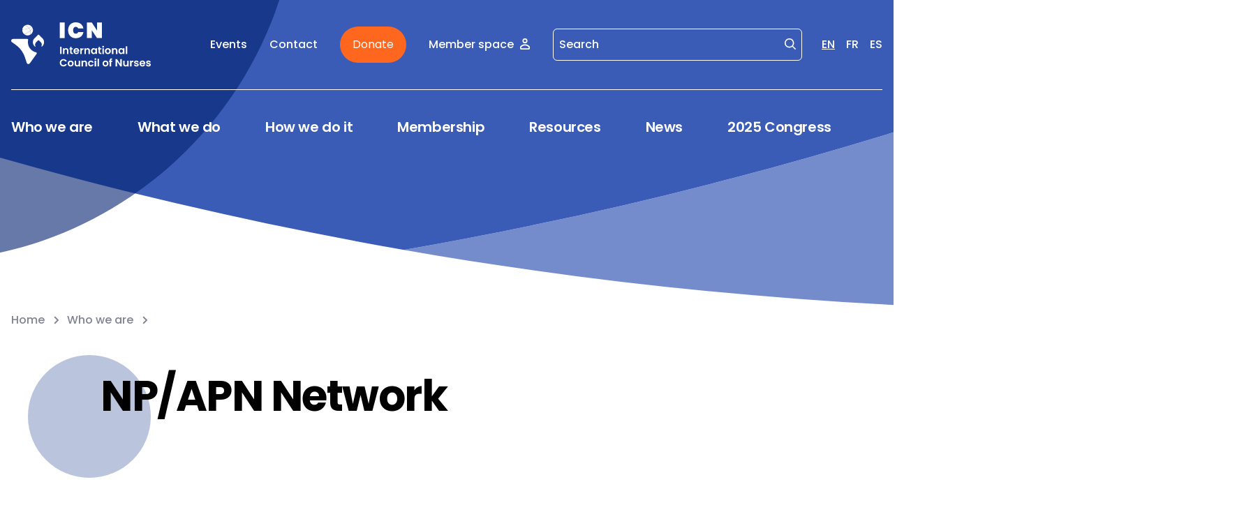

--- FILE ---
content_type: text/html; charset=UTF-8
request_url: https://www.icn.ch/who-we-are/npapn-network
body_size: 9936
content:
<!DOCTYPE html>
<html  lang="en" dir="ltr" prefix="content: http://purl.org/rss/1.0/modules/content/  dc: http://purl.org/dc/terms/  foaf: http://xmlns.com/foaf/0.1/  og: http://ogp.me/ns#  rdfs: http://www.w3.org/2000/01/rdf-schema#  schema: http://schema.org/  sioc: http://rdfs.org/sioc/ns#  sioct: http://rdfs.org/sioc/types#  skos: http://www.w3.org/2004/02/skos/core#  xsd: http://www.w3.org/2001/XMLSchema# ">
<head>
  <meta charset="utf-8">
  <meta http-equiv="X-UA-Compatible" content="IE=edge">
  <meta name="viewport" content="width=device-width, initial-scale=1">

  <!-- Drupal headers -->
  <meta charset="utf-8" />
<link rel="canonical" href="https://www.icn.ch/who-we-are/npapn-network" />
<meta name="robots" content="index, follow" />
<meta name="referrer" content="no-referrer-when-downgrade" />
<meta property="og:site_name" content="ICN - International Council of Nurses" />
<meta property="og:url" content="https://www.icn.ch/who-we-are/npapn-network" />
<meta property="og:title" content="NP/APN Network" />
<meta name="twitter:card" content="summary" />
<meta name="twitter:title" content="NP/APN Network" />
<meta name="Generator" content="Drupal 10 (https://www.drupal.org)" />
<meta name="MobileOptimized" content="width" />
<meta name="HandheldFriendly" content="true" />
<meta name="viewport" content="width=device-width, initial-scale=1.0" />
<link rel="alternate" hreflang="en" href="https://www.icn.ch/who-we-are/npapn-network" />
<link rel="alternate" hreflang="fr" href="https://www.icn.ch/fr/qui-sommes-nous/reseau-np-apn" />
<link rel="alternate" hreflang="es" href="https://www.icn.ch/es/quienes-somos/red-eadepa" />

    <title>NP/APN Network | ICN - International Council of Nurses</title>

    <!-- Google Tag Manager -->
      <!-- Google Tag Manager -->
  <script>(function (w, d, s, l, i) {
      w[l] = w[l] || [];
      w[l].push({
        'gtm.start':
          new Date().getTime(), event: 'gtm.js'
      });
      var f = d.getElementsByTagName(s)[0],
        j = d.createElement(s), dl = l != 'dataLayer' ? '&l=' + l : '';
      j.async = true;
      j.src =
        'https://www.googletagmanager.com/gtm.js?id=' + i + dl;
      f.parentNode.insertBefore(j, f);
    })(window, document, 'script', 'dataLayer', 'GTM-WKTZS79');</script>
  <!-- End Google Tag Manager -->


    <!-- Plausible -->
    <script defer data-domain="www.icn.ch" src="https://plausible.io/js/script.file-downloads.outbound-links.pageview-props.tagged-events.js"></script>
    <script>window.plausible = window.plausible || function() { (window.plausible.q = window.plausible.q || []).push(arguments) }</script>


    <!-- Favicons -->
    <link rel="apple-touch-icon" sizes="180x180" href="/themes/custom/icn/build/favicons/apple-touch-icon.png">
    <link rel="icon" type="image/png" sizes="32x32" href="/themes/custom/icn/build/favicons/favicon-32x32.png">
    <link rel="icon" type="image/png" sizes="16x16" href="/themes/custom/icn/build/favicons/favicon-16x16.png">
    <link rel="manifest" href="/themes/custom/icn/build/favicons/site.webmanifest">
    <link rel="mask-icon" href="/themes/custom/icn/build/favicons/safari-pinned-tab.svg" color="#3f9544">
    <meta name="msapplication-TileColor" content="#da532c">
    <meta name="theme-color" content="#ffffff">
    <!-- End Favicons -->

    <link rel="stylesheet" media="all" href="/sites/default/files/css/css_5oCp5lh-qUEE2L8EjJe7gjLHKjJSIRs6Y4yyXQp5Cqk.css?delta=0&amp;language=en&amp;theme=icn&amp;include=eJxFyEESgCAIAMAPlTzJQWWUiZBED_6-6dQe17dPuiGh08FZoUpPKKfPLaz1q_gszlekwhM4d_XDcGAdaM2hjGUo4Z-w1FYS9kblBX-nJBM" />
<link rel="stylesheet" media="all" href="/sites/default/files/css/css_fk21SaqFAjg0rNSSOogMRPeeO3SCBDIHBN0Dg1LXRxM.css?delta=1&amp;language=en&amp;theme=icn&amp;include=eJxFyEESgCAIAMAPlTzJQWWUiZBED_6-6dQe17dPuiGh08FZoUpPKKfPLaz1q_gszlekwhM4d_XDcGAdaM2hjGUo4Z-w1FYS9kblBX-nJBM" />

    
</head>


<body  class="antialiased overflow-x-hidden page-bg">

  <div class="dialog-off-canvas-main-canvas" data-off-canvas-main-canvas>
    
    <div>
    <div id="block-headerblock">
  
    
      
<header class="container-2xl relative" id="header">
    <svg class="absolute top-0 left-0 right-0 z-[4] hidden fill-primary-400" viewBox="0 0 1440 795" fill="none" xmlns="http://www.w3.org/2000/svg" aria-hidden="true" id="js-big-menu-decoration">
    <circle cx="720" cy="-1478" r="2273" fill="#transparent"/>
  </svg>

    <svg class="absolute inset-0 z-[4] hidden fill-primary-400" viewBox="0 0 375 672" fill="none" xmlns="http://www.w3.org/2000/svg" aria-hidden="true" id="js-mobile-big-menu-decoration">
    <circle cx="187" cy="301" r="371" fill="#transparent"/>
  </svg>


  <div class="container-base relative z-[4] pt-6 md:pt-8">
        <div class="hidden items-center justify-between lg:flex mb-[3.5rem] lg:pb-8 lg:mb-10 lg:border-b border-solid border-white space-x-4">
      <a href="/">
        <img src="/themes/custom/icn/build/logos/logo-header-en.svg" alt="Logo" class="max-w-[200px]" />
      </a>

      <div class="items-center flex">
            <nav>
        <ul class="space-x-8 flex items-center">
                                <li>
              <a href="/events" class="text-white p-base hover:text-opacity-80 transition-opacity">
                Events
              </a>
            </li>
                                <li>
              <a href="/contact" class="text-white p-base hover:text-opacity-80 transition-opacity">
                Contact
              </a>
            </li>
                                                    <li>
              <a href="/donate" class="btn btn-secondary !text-[16px] !leading-[28px] !font-normal header-donate-btn">
                Donate
              </a>
            </li>
          
                                                                <li>
              <a href="/user/login" class="text-white p-base inline-flex space-x-2 items-center hover:text-opacity-80 transition-opacity">
                <span>Member space</span>
                  <svg aria-hidden="true" class="icon w-4 h-4 relative inline-flex justify-center items-center text-inherit  w-4 h-4 -top-px shrink-0">
    <use href="/themes/custom/icn/build/icons/icons.svg#src--icons--user"></use>
  </svg>

              </a>
            </li>
                  </ul>
      </nav>

            <form action="/search" method="get" class="ml-8 mr-7 min-w-[116px] relative border border-solid border-white rounded-md">
        <input
          type="text"
          name="q"
          class="bg-transparent border-none text-white p-base placeholder:text-white pr-8 pl-2 focus:ring-transparent focus-visible:ring-secondary"
          placeholder="Search"
          aria-label="Search"
        />
        <button
          type="submit"
          aria-label="Search"
          class="text-white absolute top-2 right-2"
        >
            <svg aria-hidden="true" class="icon w-4 h-4 relative inline-flex justify-center items-center text-inherit  w-4 h-4 shrink-0">
    <use href="/themes/custom/icn/build/icons/icons.svg#src--icons--search"></use>
  </svg>

        </button>
      </form>

            <div class="flex items-center space-x-4">
            <span
        class="p-base text-white underline underline-offset-[5px]"
        aria-label="English"
      >
        EN
      </span>
                <a
        href="/fr/qui-sommes-nous/reseau-np-apn"
        class="p-base text-white hover:text-opacity-80 transition-opacity"
        aria-label="French"
      >
        FR
      </a>
                <a
        href="/es/quienes-somos/red-eadepa"
        class="p-base text-white hover:text-opacity-80 transition-opacity"
        aria-label="Spanish"
      >
        ES
      </a>
      </div>

    </div>

  </div>

        <div class="flex justify-between items-center lg:hidden">
      <a href="/" class="shrink-0">
        <img src="/themes/custom/icn/build/logos/logo-header-en.svg" alt="Logo" class="hidden md:block max-w-[200px]" />
        <img src="/themes/custom/icn/build/logos/logo-mobile.svg" alt="Logo" class="md:hidden" />
      </a>

                    <a href="/donate" class="btn btn-secondary !text-[16px] !leading-[28px] !font-normal header-donate-btn">
          Donate
        </a>
            <button type="button" aria-expanded="false" aria-label="icn.a11y.open.mobile.menu" class="js-open-menu-mobile">
          <svg aria-hidden="true" class="icon w-4 h-4 relative inline-flex justify-center items-center text-inherit  w-8 h-8 text-white shrink-0">
    <use href="/themes/custom/icn/build/icons/icons.svg#src--icons--menu"></use>
  </svg>

      </button>
      <button type="button" aria-expanded="true" aria-label="icn.a11y.close.mobile.menu" class="js-close-menu-mobile hidden">
          <svg aria-hidden="true" class="icon w-4 h-4 relative inline-flex justify-center items-center text-inherit  w-6 h-6 text-white shrink-0">
    <use href="/themes/custom/icn/build/icons/icons.svg#src--icons--close"></use>
  </svg>

      </button>
    </div>

    

<nav aria-label="icn.header.nav.label" class="hidden lg:block">
  <ul class="flex items-start space-x-16 z-[4] relative ">
          <li>
                                          <button type="button" aria-expanded="false" class="text-left text-white h-lg js-toggle-big-menu js-menu-item bg-transparent hover:text-opacity-80 transition-opacity border-b-[3px] border-solid border-transparent" aria-controls="menu_link_content:7d6d9404-8adf-4e0c-81b0-28815ab04dbd">
            Who we are
          </button>
              </li>
          <li>
                                          <button type="button" aria-expanded="false" class="text-left text-white h-lg js-toggle-big-menu js-menu-item bg-transparent hover:text-opacity-80 transition-opacity border-b-[3px] border-solid border-transparent" aria-controls="menu_link_content:1154d499-de7e-4e2c-b83d-00387d920522">
            What we do
          </button>
              </li>
          <li>
                                          <button type="button" aria-expanded="false" class="text-left text-white h-lg js-toggle-big-menu js-menu-item bg-transparent hover:text-opacity-80 transition-opacity border-b-[3px] border-solid border-transparent" aria-controls="menu_link_content:f3396a82-4284-4d46-a267-79dd2c88cd71">
            How we do it
          </button>
              </li>
          <li>
                                          <button type="button" aria-expanded="false" class="text-left text-white h-lg js-toggle-big-menu js-menu-item bg-transparent hover:text-opacity-80 transition-opacity border-b-[3px] border-solid border-transparent" aria-controls="menu_link_content:36453f5b-4828-417f-93de-cb0800c1444b">
            Membership
          </button>
              </li>
          <li>
                                          <button type="button" aria-expanded="false" class="text-left text-white h-lg js-toggle-big-menu js-menu-item bg-transparent hover:text-opacity-80 transition-opacity border-b-[3px] border-solid border-transparent" aria-controls="menu_link_content:ec6c7e6c-6180-4b1e-9ec0-2681771699da">
            Resources
          </button>
              </li>
          <li>
                                          <a href="/news" class="text-left text-white h-lg hover:text-opacity-80 transition-opacity border-b-[3px] js-menu-item border-solid border-transparent" aria-controls="menu_link_content:457aeb9a-d870-4284-bcb3-0a4e335c0dd4">News</a>
              </li>
          <li>
                                          <a href="/icncongress.org" class="text-left text-white h-lg hover:text-opacity-80 transition-opacity border-b-[3px] js-menu-item border-solid border-transparent" aria-controls="menu_link_content:1832ffed-a055-4cab-9271-59d980a3b62d">2025 Congress</a>
              </li>
      </ul>
</nav>
<div class="absolute top-[230px] xl:top-[257px] left-0 right-0 hidden js-big-menu">
  <div class="container-base relative z-[4]">

                  <div class="pt-12 xl:pt-16 border-t border-solid border-white hidden js-big-menu-children" id="menu_link_content:7d6d9404-8adf-4e0c-81b0-28815ab04dbd">
          <div class="flex items-center justify-between mb-8">
                                    <div class="relative">
              <svg width="70" height="70" viewBox="0 0 70 70" fill="none" xmlns="http://www.w3.org/2000/svg" aria-hidden="true" class="absolute left-0 top-0 -translate-x-[40%] -translate-y-1/4">
                <circle cx="35" cy="35" r="35" fill="#02216E"/>
              </svg>
              <a
                class="underline underline-offset-[5px] font-bold text-[31px] leading-[37px] tracking-[-0.4px] text-white relative hover:text-opacity-80 transition-opacity space-x-2 js-big-menu-title"
                target=""
                href="/who-we-are"
              >
                <span>Who we are</span>
                  <svg aria-hidden="true" class="icon w-4 h-4 relative inline-flex justify-center items-center text-inherit  w-6 h-6">
    <use href="/themes/custom/icn/build/icons/icons.svg#src--icons--arrow-right"></use>
  </svg>

              </a>
            </div>
            <button type="button" aria-label="Fermer le grand menu" class="w-4 h-4 border-none bg-transparent rounded-full js-big-menu-close">
                <svg aria-hidden="true" class="icon w-4 h-4 relative inline-flex justify-center items-center text-inherit  w-4 h-4 text-white">
    <use href="/themes/custom/icn/build/icons/icons.svg#src--icons--close"></use>
  </svg>

            </button>
          </div>
          <ul class="space-y-2 columns-3 gap-6">
                          <li>
                                                <a class="p-base text-white underline underline-offset-[5px] hover:text-opacity-80 transition-opacity" target="" href="/who-we-are/mission-vision-constitution-and-strategic-plan">Mission, Vision, Constitution and Strategic Plan</a>
              </li>
                          <li>
                                                <a class="p-base text-white underline underline-offset-[5px] hover:text-opacity-80 transition-opacity" target="" href="/who-we-are/organization">Organization</a>
              </li>
                          <li>
                                                <a class="p-base text-white underline underline-offset-[5px] hover:text-opacity-80 transition-opacity" target="" href="/who-we-are/partners">Partners</a>
              </li>
                          <li>
                                                <a class="p-base text-white underline underline-offset-[5px] hover:text-opacity-80 transition-opacity" target="" href="/who-we-are/foundations">Foundations</a>
              </li>
                          <li>
                                                <a class="p-base text-white underline underline-offset-[5px] hover:text-opacity-80 transition-opacity" target="" href="#main-content">NP/APN Network</a>
              </li>
                          <li>
                                                <a class="p-base text-white underline underline-offset-[5px] hover:text-opacity-80 transition-opacity" target="" href="/who-we-are/job-vacancies">Job vacancies</a>
              </li>
                          <li>
                                                <a class="p-base text-white underline underline-offset-[5px] hover:text-opacity-80 transition-opacity" target="" href="/who-we-are/organization/icn-organizational-chart">ICN Organizational chart</a>
              </li>
                          <li>
                                                <a class="p-base text-white underline underline-offset-[5px] hover:text-opacity-80 transition-opacity" target="" href="/who-we-are/organization/icn-executive-team">Our Executive team</a>
              </li>
                          <li>
                                                <a class="p-base text-white underline underline-offset-[5px] hover:text-opacity-80 transition-opacity" target="" href="/who-we-are/world-health-professions-alliance-whpa">World Health Professions Alliance (WHPA)</a>
              </li>
                      </ul>
        </div>
                        <div class="pt-12 xl:pt-16 border-t border-solid border-white hidden js-big-menu-children" id="menu_link_content:1154d499-de7e-4e2c-b83d-00387d920522">
          <div class="flex items-center justify-between mb-8">
                                    <div class="relative">
              <svg width="70" height="70" viewBox="0 0 70 70" fill="none" xmlns="http://www.w3.org/2000/svg" aria-hidden="true" class="absolute left-0 top-0 -translate-x-[40%] -translate-y-1/4">
                <circle cx="35" cy="35" r="35" fill="#02216E"/>
              </svg>
              <a
                class="underline underline-offset-[5px] font-bold text-[31px] leading-[37px] tracking-[-0.4px] text-white relative hover:text-opacity-80 transition-opacity space-x-2 js-big-menu-title"
                target=""
                href="/what-we-do"
              >
                <span>What we do</span>
                  <svg aria-hidden="true" class="icon w-4 h-4 relative inline-flex justify-center items-center text-inherit  w-6 h-6">
    <use href="/themes/custom/icn/build/icons/icons.svg#src--icons--arrow-right"></use>
  </svg>

              </a>
            </div>
            <button type="button" aria-label="Fermer le grand menu" class="w-4 h-4 border-none bg-transparent rounded-full js-big-menu-close">
                <svg aria-hidden="true" class="icon w-4 h-4 relative inline-flex justify-center items-center text-inherit  w-4 h-4 text-white">
    <use href="/themes/custom/icn/build/icons/icons.svg#src--icons--close"></use>
  </svg>

            </button>
          </div>
          <ul class="space-y-2 columns-3 gap-6">
                          <li>
                                                <a class="p-base text-white underline underline-offset-[5px] hover:text-opacity-80 transition-opacity" target="" href="/what-we-do/policy-topic-briefs">Policy &amp; Topic briefs</a>
              </li>
                          <li>
                                                <a class="p-base text-white underline underline-offset-[5px] hover:text-opacity-80 transition-opacity" target="" href="/what-we-do/global-health">Global Health</a>
              </li>
                          <li>
                                                <a class="p-base text-white underline underline-offset-[5px] hover:text-opacity-80 transition-opacity" target="" href="/what-we-do/statements">Statements</a>
              </li>
                          <li>
                                                <a class="p-base text-white underline underline-offset-[5px] hover:text-opacity-80 transition-opacity" target="" href="/what-we-do/position-statements">Position statements</a>
              </li>
                          <li>
                                                <a class="p-base text-white underline underline-offset-[5px] hover:text-opacity-80 transition-opacity" target="" href="/what-we-do/regulation-and-education">Regulation and Education</a>
              </li>
                          <li>
                                                <a class="p-base text-white underline underline-offset-[5px] hover:text-opacity-80 transition-opacity" target="" href="/what-we-do/socio-economic-welfare">Socio-economic welfare</a>
              </li>
                          <li>
                                                <a class="p-base text-white underline underline-offset-[5px] hover:text-opacity-80 transition-opacity" target="" href="/what-we-do/student-and-early-career-nurses-secn">Nursing students</a>
              </li>
                      </ul>
        </div>
                        <div class="pt-12 xl:pt-16 border-t border-solid border-white hidden js-big-menu-children" id="menu_link_content:f3396a82-4284-4d46-a267-79dd2c88cd71">
          <div class="flex items-center justify-between mb-8">
                                    <div class="relative">
              <svg width="70" height="70" viewBox="0 0 70 70" fill="none" xmlns="http://www.w3.org/2000/svg" aria-hidden="true" class="absolute left-0 top-0 -translate-x-[40%] -translate-y-1/4">
                <circle cx="35" cy="35" r="35" fill="#02216E"/>
              </svg>
              <a
                class="underline underline-offset-[5px] font-bold text-[31px] leading-[37px] tracking-[-0.4px] text-white relative hover:text-opacity-80 transition-opacity space-x-2 js-big-menu-title"
                target=""
                href="/how-we-do-it"
              >
                <span>How we do it</span>
                  <svg aria-hidden="true" class="icon w-4 h-4 relative inline-flex justify-center items-center text-inherit  w-6 h-6">
    <use href="/themes/custom/icn/build/icons/icons.svg#src--icons--arrow-right"></use>
  </svg>

              </a>
            </div>
            <button type="button" aria-label="Fermer le grand menu" class="w-4 h-4 border-none bg-transparent rounded-full js-big-menu-close">
                <svg aria-hidden="true" class="icon w-4 h-4 relative inline-flex justify-center items-center text-inherit  w-4 h-4 text-white">
    <use href="/themes/custom/icn/build/icons/icons.svg#src--icons--close"></use>
  </svg>

            </button>
          </div>
          <ul class="space-y-2 columns-3 gap-6">
                          <li>
                                                <a class="p-base text-white underline underline-offset-[5px] hover:text-opacity-80 transition-opacity" target="" href="/how-we-do-it/world-health-organization">World Health Organization</a>
              </li>
                          <li>
                                                <a class="p-base text-white underline underline-offset-[5px] hover:text-opacity-80 transition-opacity" target="" href="/how-we-do-it/other-international">Other international organizations</a>
              </li>
                          <li>
                                                <a class="p-base text-white underline underline-offset-[5px] hover:text-opacity-80 transition-opacity" target="" href="/how-we-do-it/campaigns">Campaigns</a>
              </li>
                          <li>
                                                <a class="p-base text-white underline underline-offset-[5px] hover:text-opacity-80 transition-opacity" target="" href="/how-we-do-it/projects">Projects</a>
              </li>
                          <li>
                                                <a class="p-base text-white underline underline-offset-[5px] hover:text-opacity-80 transition-opacity" target="" href="/how-we-do-it/icn-leadership-centre">ICN Leadership Centre</a>
              </li>
                          <li>
                                                <a class="p-base text-white underline underline-offset-[5px] hover:text-opacity-80 transition-opacity" target="" href="/how-we-do-it/education-and-continuous-professional-development">Education and Continuous Professional Development</a>
              </li>
                          <li>
                                                <a class="p-base text-white underline underline-offset-[5px] hover:text-opacity-80 transition-opacity" target="" href="/how-we-do-it/certified-global-nurse-consultants">Global Nurse Consultants</a>
              </li>
                          <li>
                                                <a class="p-base text-white underline underline-offset-[5px] hover:text-opacity-80 transition-opacity" target="" href="/how-we-do-it/awards">Awards</a>
              </li>
                          <li>
                                                <a class="p-base text-white underline underline-offset-[5px] hover:text-opacity-80 transition-opacity" target="" href="/how-we-do-it/icn-leadership-centre/organizational-development-national-nursing-associations-odenna-latam-applications">ODENNA LATAM Application Webpage</a>
              </li>
                          <li>
                                                <a class="p-base text-white underline underline-offset-[5px] hover:text-opacity-80 transition-opacity" target="" href="/how-we-do-it/icn-leadership-centre/organizational-development-national-nursing-associations-odenna-latam">Organizational Development of National Nursing Associations (ODENNA) - LatAm</a>
              </li>
                      </ul>
        </div>
                        <div class="pt-12 xl:pt-16 border-t border-solid border-white hidden js-big-menu-children" id="menu_link_content:36453f5b-4828-417f-93de-cb0800c1444b">
          <div class="flex items-center justify-between mb-8">
                                    <div class="relative">
              <svg width="70" height="70" viewBox="0 0 70 70" fill="none" xmlns="http://www.w3.org/2000/svg" aria-hidden="true" class="absolute left-0 top-0 -translate-x-[40%] -translate-y-1/4">
                <circle cx="35" cy="35" r="35" fill="#02216E"/>
              </svg>
              <a
                class="underline underline-offset-[5px] font-bold text-[31px] leading-[37px] tracking-[-0.4px] text-white relative hover:text-opacity-80 transition-opacity space-x-2 js-big-menu-title"
                target=""
                href="/membership"
              >
                <span>Membership</span>
                  <svg aria-hidden="true" class="icon w-4 h-4 relative inline-flex justify-center items-center text-inherit  w-6 h-6">
    <use href="/themes/custom/icn/build/icons/icons.svg#src--icons--arrow-right"></use>
  </svg>

              </a>
            </div>
            <button type="button" aria-label="Fermer le grand menu" class="w-4 h-4 border-none bg-transparent rounded-full js-big-menu-close">
                <svg aria-hidden="true" class="icon w-4 h-4 relative inline-flex justify-center items-center text-inherit  w-4 h-4 text-white">
    <use href="/themes/custom/icn/build/icons/icons.svg#src--icons--close"></use>
  </svg>

            </button>
          </div>
          <ul class="space-y-2 columns-3 gap-6">
                          <li>
                                                <a class="p-base text-white underline underline-offset-[5px] hover:text-opacity-80 transition-opacity" target="" href="/membership/our-members">Our members</a>
              </li>
                          <li>
                                                <a class="p-base text-white underline underline-offset-[5px] hover:text-opacity-80 transition-opacity" target="" href="/membership/become-member">Become a member</a>
              </li>
                          <li>
                                                <a class="p-base text-white underline underline-offset-[5px] hover:text-opacity-80 transition-opacity" target="" href="/membership/specialist-affiliates">Specialist Affiliates</a>
              </li>
                      </ul>
        </div>
                        <div class="pt-12 xl:pt-16 border-t border-solid border-white hidden js-big-menu-children" id="menu_link_content:ec6c7e6c-6180-4b1e-9ec0-2681771699da">
          <div class="flex items-center justify-between mb-8">
                                    <div class="relative">
              <svg width="70" height="70" viewBox="0 0 70 70" fill="none" xmlns="http://www.w3.org/2000/svg" aria-hidden="true" class="absolute left-0 top-0 -translate-x-[40%] -translate-y-1/4">
                <circle cx="35" cy="35" r="35" fill="#02216E"/>
              </svg>
              <a
                class="underline underline-offset-[5px] font-bold text-[31px] leading-[37px] tracking-[-0.4px] text-white relative hover:text-opacity-80 transition-opacity space-x-2 js-big-menu-title"
                target=""
                href="/resources"
              >
                <span>Resources</span>
                  <svg aria-hidden="true" class="icon w-4 h-4 relative inline-flex justify-center items-center text-inherit  w-6 h-6">
    <use href="/themes/custom/icn/build/icons/icons.svg#src--icons--arrow-right"></use>
  </svg>

              </a>
            </div>
            <button type="button" aria-label="Fermer le grand menu" class="w-4 h-4 border-none bg-transparent rounded-full js-big-menu-close">
                <svg aria-hidden="true" class="icon w-4 h-4 relative inline-flex justify-center items-center text-inherit  w-4 h-4 text-white">
    <use href="/themes/custom/icn/build/icons/icons.svg#src--icons--close"></use>
  </svg>

            </button>
          </div>
          <ul class="space-y-2 columns-3 gap-6">
                          <li>
                                                <a class="p-base text-white underline underline-offset-[5px] hover:text-opacity-80 transition-opacity" target="" href="/resources/publications-and-reports">Publications</a>
              </li>
                          <li>
                                                <a class="p-base text-white underline underline-offset-[5px] hover:text-opacity-80 transition-opacity" target="" href="/resources/nursing-definitions">Nursing definitions</a>
              </li>
                          <li>
                                                <a class="p-base text-white underline underline-offset-[5px] hover:text-opacity-80 transition-opacity" target="" href="/resources/international-nursing-review">International Nursing Review</a>
              </li>
                      </ul>
        </div>
                                </div>
</div>

<div class="hidden js-mobile-big-menu mt-8 max-h-[65vh] overflow-scroll">
  <nav aria-label="icn.header.nav.label" class="pb-5 border-b border-solid border-white">
    <ul class="flex flex-col items-center space-y-4">
              <li class="text-center">
                                                    <button type="button" aria-expanded="false" class="text-white h-lg js-mobile-menu-item bg-transparent hover:text-opacity-80 transition-opacity border-b-[3px] border-solid border-transparent" aria-controls="mobile-menu_link_content:7d6d9404-8adf-4e0c-81b0-28815ab04dbd">
              Who we are
            </button>
                  </li>
              <li class="text-center">
                                                    <button type="button" aria-expanded="false" class="text-white h-lg js-mobile-menu-item bg-transparent hover:text-opacity-80 transition-opacity border-b-[3px] border-solid border-transparent" aria-controls="mobile-menu_link_content:1154d499-de7e-4e2c-b83d-00387d920522">
              What we do
            </button>
                  </li>
              <li class="text-center">
                                                    <button type="button" aria-expanded="false" class="text-white h-lg js-mobile-menu-item bg-transparent hover:text-opacity-80 transition-opacity border-b-[3px] border-solid border-transparent" aria-controls="mobile-menu_link_content:f3396a82-4284-4d46-a267-79dd2c88cd71">
              How we do it
            </button>
                  </li>
              <li class="text-center">
                                                    <button type="button" aria-expanded="false" class="text-white h-lg js-mobile-menu-item bg-transparent hover:text-opacity-80 transition-opacity border-b-[3px] border-solid border-transparent" aria-controls="mobile-menu_link_content:36453f5b-4828-417f-93de-cb0800c1444b">
              Membership
            </button>
                  </li>
              <li class="text-center">
                                                    <button type="button" aria-expanded="false" class="text-white h-lg js-mobile-menu-item bg-transparent hover:text-opacity-80 transition-opacity border-b-[3px] border-solid border-transparent" aria-controls="mobile-menu_link_content:ec6c7e6c-6180-4b1e-9ec0-2681771699da">
              Resources
            </button>
                  </li>
              <li class="text-center">
                                                    <a href="/news" class="text-white h-lg hover:text-opacity-80 transition-opacity border-b-[3px] border-solid border-transparent" aria-controls="menu_link_content:457aeb9a-d870-4284-bcb3-0a4e335c0dd4">News</a>
                  </li>
              <li class="text-center">
                                                    <a href="/icncongress.org" class="text-white h-lg hover:text-opacity-80 transition-opacity border-b-[3px] border-solid border-transparent" aria-controls="menu_link_content:1832ffed-a055-4cab-9271-59d980a3b62d">2025 Congress</a>
                  </li>
          </ul>
  </nav>

    <nav class="mt-5">
    <ul class="space-y-3 flex flex-col items-center">
                    <li>
          <a href="/events" class="text-white p-base hover:text-opacity-80 transition-opacity">
            Events
          </a>
        </li>
                    <li>
          <a href="/contact" class="text-white p-base hover:text-opacity-80 transition-opacity">
            Contact
          </a>
        </li>
      
                                        <li>
          <a href="/user/login" class="text-white p-base inline-flex space-x-2 items-center hover:text-opacity-80 transition-opacity">
            <span>Member space</span>
              <svg aria-hidden="true" class="icon w-4 h-4 relative inline-flex justify-center items-center text-inherit  w-4 h-4 -top-px shrink-0">
    <use href="/themes/custom/icn/build/icons/icons.svg#src--icons--user"></use>
  </svg>

          </a>
        </li>
          </ul>
  </nav>

  <div class="mt-3 flex justify-center">
            <form action="/search" method="get" class="relative border border-solid border-white rounded-md">
    <input
      type="text"
      name="q"
      class="bg-transparent border-none text-white p-base placeholder:text-white pr-8 pl-2"
      placeholder="Search"
      aria-label="Search"
    />
    <button
      type="submit"
      aria-label="Search"
      class="text-white absolute top-2 right-2"
    >
        <svg aria-hidden="true" class="icon w-4 h-4 relative inline-flex justify-center items-center text-inherit  w-4 h-4 shrink-0">
    <use href="/themes/custom/icn/build/icons/icons.svg#src--icons--search"></use>
  </svg>

    </button>
  </form>

  </div>

  <div class="mt-8 flex justify-center">
        <div class="flex items-center space-x-4">
            <span
        class="p-base text-white underline underline-offset-[5px]"
        aria-label="English"
      >
        EN
      </span>
                <a
        href="/fr/qui-sommes-nous/reseau-np-apn"
        class="p-base text-white hover:text-opacity-80 transition-opacity"
        aria-label="French"
      >
        FR
      </a>
                <a
        href="/es/quienes-somos/red-eadepa"
        class="p-base text-white hover:text-opacity-80 transition-opacity"
        aria-label="Spanish"
      >
        ES
      </a>
      </div>

  </div>
</div>

      <div id="mobile-menu_link_content:7d6d9404-8adf-4e0c-81b0-28815ab04dbd" class="hidden mt-8 js-mobile-nav-panel">
      <button type="button" class="text-white flex items-center p-base js-mobile-back-btn space-x-2">
          <svg aria-hidden="true" class="icon w-4 h-4 relative inline-flex justify-center items-center text-inherit  w-4 h-4 relative -top-px shrink-0">
    <use href="/themes/custom/icn/build/icons/icons.svg#src--icons--chevron-left"></use>
  </svg>

        <span>icn.header.mobile.back.btn</span>
      </button>

      <div class="flex items-center flex-col mt-6 max-h-[55vh] overflow-scroll">
                        <a
          class="h-lg text-white relative hover:text-opacity-80 transition-opacity space-x-2 mb-10"
          target=""
          href="/who-we-are"
        >
          <span>Who we are</span>
            <svg aria-hidden="true" class="icon w-4 h-4 relative inline-flex justify-center items-center text-inherit  w-6 h-6">
    <use href="/themes/custom/icn/build/icons/icons.svg#src--icons--arrow-right"></use>
  </svg>

        </a>
        <nav class="mb-16">
          <ul class="space-y-3">
                          <li class="text-center">
                                                <a class="p-base text-white hover:text-opacity-80 transition-opacity" target="" href="/who-we-are/mission-vision-constitution-and-strategic-plan">Mission, Vision, Constitution and Strategic Plan</a>
              </li>
                          <li class="text-center">
                                                <a class="p-base text-white hover:text-opacity-80 transition-opacity" target="" href="/who-we-are/organization">Organization</a>
              </li>
                          <li class="text-center">
                                                <a class="p-base text-white hover:text-opacity-80 transition-opacity" target="" href="/who-we-are/partners">Partners</a>
              </li>
                          <li class="text-center">
                                                <a class="p-base text-white hover:text-opacity-80 transition-opacity" target="" href="/who-we-are/foundations">Foundations</a>
              </li>
                          <li class="text-center">
                                                <a class="p-base text-white hover:text-opacity-80 transition-opacity" target="" href="#main-content">NP/APN Network</a>
              </li>
                          <li class="text-center">
                                                <a class="p-base text-white hover:text-opacity-80 transition-opacity" target="" href="/who-we-are/job-vacancies">Job vacancies</a>
              </li>
                          <li class="text-center">
                                                <a class="p-base text-white hover:text-opacity-80 transition-opacity" target="" href="/who-we-are/organization/icn-organizational-chart">ICN Organizational chart</a>
              </li>
                          <li class="text-center">
                                                <a class="p-base text-white hover:text-opacity-80 transition-opacity" target="" href="/who-we-are/organization/icn-executive-team">Our Executive team</a>
              </li>
                          <li class="text-center">
                                                <a class="p-base text-white hover:text-opacity-80 transition-opacity" target="" href="/who-we-are/world-health-professions-alliance-whpa">World Health Professions Alliance (WHPA)</a>
              </li>
                      </ul>
        </nav>

                    <form action="/search" method="get" class="relative border border-solid border-white rounded-md">
    <input
      type="text"
      name="q"
      class="bg-transparent border-none text-white p-base placeholder:text-white pr-8 pl-2"
      placeholder="Search"
      aria-label="Search"
    />
    <button
      type="submit"
      aria-label="Search"
      class="text-white absolute top-2 right-2"
    >
        <svg aria-hidden="true" class="icon w-4 h-4 relative inline-flex justify-center items-center text-inherit  w-4 h-4 shrink-0">
    <use href="/themes/custom/icn/build/icons/icons.svg#src--icons--search"></use>
  </svg>

    </button>
  </form>

      </div>
    </div>
        <div id="mobile-menu_link_content:1154d499-de7e-4e2c-b83d-00387d920522" class="hidden mt-8 js-mobile-nav-panel">
      <button type="button" class="text-white flex items-center p-base js-mobile-back-btn space-x-2">
          <svg aria-hidden="true" class="icon w-4 h-4 relative inline-flex justify-center items-center text-inherit  w-4 h-4 relative -top-px shrink-0">
    <use href="/themes/custom/icn/build/icons/icons.svg#src--icons--chevron-left"></use>
  </svg>

        <span>icn.header.mobile.back.btn</span>
      </button>

      <div class="flex items-center flex-col mt-6 max-h-[55vh] overflow-scroll">
                        <a
          class="h-lg text-white relative hover:text-opacity-80 transition-opacity space-x-2 mb-10"
          target=""
          href="/what-we-do"
        >
          <span>What we do</span>
            <svg aria-hidden="true" class="icon w-4 h-4 relative inline-flex justify-center items-center text-inherit  w-6 h-6">
    <use href="/themes/custom/icn/build/icons/icons.svg#src--icons--arrow-right"></use>
  </svg>

        </a>
        <nav class="mb-16">
          <ul class="space-y-3">
                          <li class="text-center">
                                                <a class="p-base text-white hover:text-opacity-80 transition-opacity" target="" href="/what-we-do/policy-topic-briefs">Policy &amp; Topic briefs</a>
              </li>
                          <li class="text-center">
                                                <a class="p-base text-white hover:text-opacity-80 transition-opacity" target="" href="/what-we-do/global-health">Global Health</a>
              </li>
                          <li class="text-center">
                                                <a class="p-base text-white hover:text-opacity-80 transition-opacity" target="" href="/what-we-do/statements">Statements</a>
              </li>
                          <li class="text-center">
                                                <a class="p-base text-white hover:text-opacity-80 transition-opacity" target="" href="/what-we-do/position-statements">Position statements</a>
              </li>
                          <li class="text-center">
                                                <a class="p-base text-white hover:text-opacity-80 transition-opacity" target="" href="/what-we-do/regulation-and-education">Regulation and Education</a>
              </li>
                          <li class="text-center">
                                                <a class="p-base text-white hover:text-opacity-80 transition-opacity" target="" href="/what-we-do/socio-economic-welfare">Socio-economic welfare</a>
              </li>
                          <li class="text-center">
                                                <a class="p-base text-white hover:text-opacity-80 transition-opacity" target="" href="/what-we-do/student-and-early-career-nurses-secn">Nursing students</a>
              </li>
                      </ul>
        </nav>

                    <form action="/search" method="get" class="relative border border-solid border-white rounded-md">
    <input
      type="text"
      name="q"
      class="bg-transparent border-none text-white p-base placeholder:text-white pr-8 pl-2"
      placeholder="Search"
      aria-label="Search"
    />
    <button
      type="submit"
      aria-label="Search"
      class="text-white absolute top-2 right-2"
    >
        <svg aria-hidden="true" class="icon w-4 h-4 relative inline-flex justify-center items-center text-inherit  w-4 h-4 shrink-0">
    <use href="/themes/custom/icn/build/icons/icons.svg#src--icons--search"></use>
  </svg>

    </button>
  </form>

      </div>
    </div>
        <div id="mobile-menu_link_content:f3396a82-4284-4d46-a267-79dd2c88cd71" class="hidden mt-8 js-mobile-nav-panel">
      <button type="button" class="text-white flex items-center p-base js-mobile-back-btn space-x-2">
          <svg aria-hidden="true" class="icon w-4 h-4 relative inline-flex justify-center items-center text-inherit  w-4 h-4 relative -top-px shrink-0">
    <use href="/themes/custom/icn/build/icons/icons.svg#src--icons--chevron-left"></use>
  </svg>

        <span>icn.header.mobile.back.btn</span>
      </button>

      <div class="flex items-center flex-col mt-6 max-h-[55vh] overflow-scroll">
                        <a
          class="h-lg text-white relative hover:text-opacity-80 transition-opacity space-x-2 mb-10"
          target=""
          href="/how-we-do-it"
        >
          <span>How we do it</span>
            <svg aria-hidden="true" class="icon w-4 h-4 relative inline-flex justify-center items-center text-inherit  w-6 h-6">
    <use href="/themes/custom/icn/build/icons/icons.svg#src--icons--arrow-right"></use>
  </svg>

        </a>
        <nav class="mb-16">
          <ul class="space-y-3">
                          <li class="text-center">
                                                <a class="p-base text-white hover:text-opacity-80 transition-opacity" target="" href="/how-we-do-it/world-health-organization">World Health Organization</a>
              </li>
                          <li class="text-center">
                                                <a class="p-base text-white hover:text-opacity-80 transition-opacity" target="" href="/how-we-do-it/other-international">Other international organizations</a>
              </li>
                          <li class="text-center">
                                                <a class="p-base text-white hover:text-opacity-80 transition-opacity" target="" href="/how-we-do-it/campaigns">Campaigns</a>
              </li>
                          <li class="text-center">
                                                <a class="p-base text-white hover:text-opacity-80 transition-opacity" target="" href="/how-we-do-it/projects">Projects</a>
              </li>
                          <li class="text-center">
                                                <a class="p-base text-white hover:text-opacity-80 transition-opacity" target="" href="/how-we-do-it/icn-leadership-centre">ICN Leadership Centre</a>
              </li>
                          <li class="text-center">
                                                <a class="p-base text-white hover:text-opacity-80 transition-opacity" target="" href="/how-we-do-it/education-and-continuous-professional-development">Education and Continuous Professional Development</a>
              </li>
                          <li class="text-center">
                                                <a class="p-base text-white hover:text-opacity-80 transition-opacity" target="" href="/how-we-do-it/certified-global-nurse-consultants">Global Nurse Consultants</a>
              </li>
                          <li class="text-center">
                                                <a class="p-base text-white hover:text-opacity-80 transition-opacity" target="" href="/how-we-do-it/awards">Awards</a>
              </li>
                          <li class="text-center">
                                                <a class="p-base text-white hover:text-opacity-80 transition-opacity" target="" href="/how-we-do-it/icn-leadership-centre/organizational-development-national-nursing-associations-odenna-latam-applications">ODENNA LATAM Application Webpage</a>
              </li>
                          <li class="text-center">
                                                <a class="p-base text-white hover:text-opacity-80 transition-opacity" target="" href="/how-we-do-it/icn-leadership-centre/organizational-development-national-nursing-associations-odenna-latam">Organizational Development of National Nursing Associations (ODENNA) - LatAm</a>
              </li>
                      </ul>
        </nav>

                    <form action="/search" method="get" class="relative border border-solid border-white rounded-md">
    <input
      type="text"
      name="q"
      class="bg-transparent border-none text-white p-base placeholder:text-white pr-8 pl-2"
      placeholder="Search"
      aria-label="Search"
    />
    <button
      type="submit"
      aria-label="Search"
      class="text-white absolute top-2 right-2"
    >
        <svg aria-hidden="true" class="icon w-4 h-4 relative inline-flex justify-center items-center text-inherit  w-4 h-4 shrink-0">
    <use href="/themes/custom/icn/build/icons/icons.svg#src--icons--search"></use>
  </svg>

    </button>
  </form>

      </div>
    </div>
        <div id="mobile-menu_link_content:36453f5b-4828-417f-93de-cb0800c1444b" class="hidden mt-8 js-mobile-nav-panel">
      <button type="button" class="text-white flex items-center p-base js-mobile-back-btn space-x-2">
          <svg aria-hidden="true" class="icon w-4 h-4 relative inline-flex justify-center items-center text-inherit  w-4 h-4 relative -top-px shrink-0">
    <use href="/themes/custom/icn/build/icons/icons.svg#src--icons--chevron-left"></use>
  </svg>

        <span>icn.header.mobile.back.btn</span>
      </button>

      <div class="flex items-center flex-col mt-6 max-h-[55vh] overflow-scroll">
                        <a
          class="h-lg text-white relative hover:text-opacity-80 transition-opacity space-x-2 mb-10"
          target=""
          href="/membership"
        >
          <span>Membership</span>
            <svg aria-hidden="true" class="icon w-4 h-4 relative inline-flex justify-center items-center text-inherit  w-6 h-6">
    <use href="/themes/custom/icn/build/icons/icons.svg#src--icons--arrow-right"></use>
  </svg>

        </a>
        <nav class="mb-16">
          <ul class="space-y-3">
                          <li class="text-center">
                                                <a class="p-base text-white hover:text-opacity-80 transition-opacity" target="" href="/membership/our-members">Our members</a>
              </li>
                          <li class="text-center">
                                                <a class="p-base text-white hover:text-opacity-80 transition-opacity" target="" href="/membership/become-member">Become a member</a>
              </li>
                          <li class="text-center">
                                                <a class="p-base text-white hover:text-opacity-80 transition-opacity" target="" href="/membership/specialist-affiliates">Specialist Affiliates</a>
              </li>
                      </ul>
        </nav>

                    <form action="/search" method="get" class="relative border border-solid border-white rounded-md">
    <input
      type="text"
      name="q"
      class="bg-transparent border-none text-white p-base placeholder:text-white pr-8 pl-2"
      placeholder="Search"
      aria-label="Search"
    />
    <button
      type="submit"
      aria-label="Search"
      class="text-white absolute top-2 right-2"
    >
        <svg aria-hidden="true" class="icon w-4 h-4 relative inline-flex justify-center items-center text-inherit  w-4 h-4 shrink-0">
    <use href="/themes/custom/icn/build/icons/icons.svg#src--icons--search"></use>
  </svg>

    </button>
  </form>

      </div>
    </div>
        <div id="mobile-menu_link_content:ec6c7e6c-6180-4b1e-9ec0-2681771699da" class="hidden mt-8 js-mobile-nav-panel">
      <button type="button" class="text-white flex items-center p-base js-mobile-back-btn space-x-2">
          <svg aria-hidden="true" class="icon w-4 h-4 relative inline-flex justify-center items-center text-inherit  w-4 h-4 relative -top-px shrink-0">
    <use href="/themes/custom/icn/build/icons/icons.svg#src--icons--chevron-left"></use>
  </svg>

        <span>icn.header.mobile.back.btn</span>
      </button>

      <div class="flex items-center flex-col mt-6 max-h-[55vh] overflow-scroll">
                        <a
          class="h-lg text-white relative hover:text-opacity-80 transition-opacity space-x-2 mb-10"
          target=""
          href="/resources"
        >
          <span>Resources</span>
            <svg aria-hidden="true" class="icon w-4 h-4 relative inline-flex justify-center items-center text-inherit  w-6 h-6">
    <use href="/themes/custom/icn/build/icons/icons.svg#src--icons--arrow-right"></use>
  </svg>

        </a>
        <nav class="mb-16">
          <ul class="space-y-3">
                          <li class="text-center">
                                                <a class="p-base text-white hover:text-opacity-80 transition-opacity" target="" href="/resources/publications-and-reports">Publications</a>
              </li>
                          <li class="text-center">
                                                <a class="p-base text-white hover:text-opacity-80 transition-opacity" target="" href="/resources/nursing-definitions">Nursing definitions</a>
              </li>
                          <li class="text-center">
                                                <a class="p-base text-white hover:text-opacity-80 transition-opacity" target="" href="/resources/international-nursing-review">International Nursing Review</a>
              </li>
                      </ul>
        </nav>

                    <form action="/search" method="get" class="relative border border-solid border-white rounded-md">
    <input
      type="text"
      name="q"
      class="bg-transparent border-none text-white p-base placeholder:text-white pr-8 pl-2"
      placeholder="Search"
      aria-label="Search"
    />
    <button
      type="submit"
      aria-label="Search"
      class="text-white absolute top-2 right-2"
    >
        <svg aria-hidden="true" class="icon w-4 h-4 relative inline-flex justify-center items-center text-inherit  w-4 h-4 shrink-0">
    <use href="/themes/custom/icn/build/icons/icons.svg#src--icons--search"></use>
  </svg>

    </button>
  </form>

      </div>
    </div>
      
  </div>
</header>

<script>
  const donateBtns = document.querySelectorAll('.header-donate-btn');

  donateBtns.forEach(donateBtn => {
    donateBtn.addEventListener('click', () => {
      plausible('Donate', {props: {donatestep: 'clickMenuDonate'}})
    });
  })
</script>

  </div>

  </div>


  

  <div class="container-base">
    <nav aria-label="icn.a11y.breadcrumb.label" class="mb-1 md:mb-9">
      <ol class="flex items-center space-x-1">
                                        <li class="text-gray-700 p-base space-x-1 flex items-center">
              <a href="/" class="text-gray-700 hover:text-secondary transition-colors">
                Home
              </a>
                <svg aria-hidden="true" class="icon w-4 h-4 relative inline-flex justify-center items-center text-inherit  w-6 h-6">
    <use href="/themes/custom/icn/build/icons/icons.svg#src--icons--chevron-right"></use>
  </svg>

            </li>
                                                  <li class="text-gray-700 p-base space-x-1 flex items-center">
              <a href="/who-we-are" class="text-gray-700 hover:text-secondary transition-colors">
                Who we are
              </a>
                <svg aria-hidden="true" class="icon w-4 h-4 relative inline-flex justify-center items-center text-inherit  w-6 h-6">
    <use href="/themes/custom/icn/build/icons/icons.svg#src--icons--chevron-right"></use>
  </svg>

            </li>
                                                    </ol>
    </nav>
  </div>


    <div>
    <div data-drupal-messages-fallback class="hidden"></div><div id="block-icn-content">
  
    
      <div class="container-md mb-14 lg:mb-28">
    <div class="relative max-w-4xl pt-5">
  <span class="absolute top-0 hidden rounded-full lg:block -z-1 bg-primary-200 w-44 h-44 -left-26" aria-hidden="true"></span>
  <h1 class="text-gray-900 h-3xl">
    NP/APN Network
  </h1>

  </div>

</div>

<div class="mb-14 lg:mb-52">
      <section>
      <div class="space-y-10">
                          
<div class="container-prose">
  <figure class="relative">
    
              <picture>
  <img
    src="https://www.icn.ch/sites/default/files/styles/icn_free_ratio/public/2024-04/NP_APN_network%20logo_RGB.png?h=a4392ba4&amp;itok=xRpwzxkf"
    alt="NPAPN logo"
    loading="lazy"
    class="rounded-2xl"
    width=""
    height=""
  />
</picture>
    
          </figure>
</div>

                  
  <div class="container-prose">
    <div class="rich-text">
      <p>The ICN Nurse Practitioner/Advanced Practice Nurse Network (NP/APN Network) was established more than 20 years ago as an official ICN affiliate group to facilitate communication around common professional interests on APNs. The network is continually evolving to better represent APNs from all global WHO regions.</p>

<p><a class="btn btn-outline-secondary" href="https://icnnpapnnetwork.wildapricot.org/">Go to the NP/APN Network site</a></p>

<p><a class="btn btn-outline-secondary" href="https://www.icn.ch/events/icn-npapn-network-conference-2026">Join us in 2026 in Nashville (TN) USA for the 14th ICN NP / APN Network Conference!</a></p>

    </div>
  </div>

                  
  <div class="container-md mb-4 md:mb-8">
    <h2 class="h-2xl">More information</h2>
  </div>

<div class="container-base">
    <div class="grid md:grid-cols-3 gap-6 md:gap-8">
      

<div class="before:left-[-3px] before:content-[''] before:absolute before:w-[3px] before:top-0 before:bottom-0 before:bg relative before:bg-bondi-blue-400 before:rounded-40 pl-3 md:px-3 p-base">
      <a href="/aims-and-objectives" class="flex items-center space-x-3 mb-1">
      <span>Aims and objectives</span>
        <svg aria-hidden="true" class="icon w-4 h-4 relative inline-flex justify-center items-center text-inherit  w-5 h-5 shrink-0 text-secondary">
    <use href="/themes/custom/icn/build/icons/icons.svg#src--icons--arrow-right"></use>
  </svg>

    </a>
    </div>

  
  
<div class="before:left-[-3px] before:content-[''] before:absolute before:w-[3px] before:top-0 before:bottom-0 before:bg relative before:bg-jade-green-400 before:rounded-40 pl-3 md:px-3 p-base">
      <a href="/what-does-network-do" class="flex items-center space-x-3 mb-1">
      <span>What does the Network do? </span>
        <svg aria-hidden="true" class="icon w-4 h-4 relative inline-flex justify-center items-center text-inherit  w-5 h-5 shrink-0 text-secondary">
    <use href="/themes/custom/icn/build/icons/icons.svg#src--icons--arrow-right"></use>
  </svg>

    </a>
    </div>

  
  
<div class="before:left-[-3px] before:content-[''] before:absolute before:w-[3px] before:top-0 before:bottom-0 before:bg relative before:bg-sun-400 before:rounded-40 pl-3 md:px-3 p-base">
      <a href="/structure-and-leadership" class="flex items-center space-x-3 mb-1">
      <span>Structure and leadership</span>
        <svg aria-hidden="true" class="icon w-4 h-4 relative inline-flex justify-center items-center text-inherit  w-5 h-5 shrink-0 text-secondary">
    <use href="/themes/custom/icn/build/icons/icons.svg#src--icons--arrow-right"></use>
  </svg>

    </a>
    </div>


  </div>
  </div>

                  

<div class="container-base">
  <h2 class="mb-4 md:mb-10 relative h-xl pl-4 before:absolute before:content-[''] before:top-0 before:translate-y-[33%] before:left-0 before:w-[3px] before:h-[18px] before:bg-secondary before:rounded-40">
    APN resources
  </h2>

      <h3 class="h-lg mb-2 md:mb-6">These APN resources are core foundational documents for all APN curriculum and health work force planning.</h3>
  </div>

<div class="container-prose">
    
              
    <div class="rounded-lg py-6 md:px-6 md:py-8 md:flex items-center justify-between">
      <div class="flex space-x-4 md:space-x-6 items-start md:items-center mb-2 md:mb-0">
                <svg viewBox="0 0 80 80" fill="none" xmlns="http://www.w3.org/2000/svg" aria-hidden="true" class="shrink-0 w-[52px] h-[52px] lg:w-20 lg:h-20">
      <rect width="80" height="80" rx="8" fill="#00C48D"/>
      <mask id="mask0_1490_1227" style="mask-type:alpha" maskUnits="userSpaceOnUse" x="0" y="0" width="80" height="80">
        <rect width="80" height="80" rx="8" fill="#5A2E68"/>
      </mask>
      <g mask="url(#mask0_1490_1227)">
        <circle cx="-7.5" cy="86.5" r="73.5" fill="#31CEA2"/>
        <circle cx="-7.5" cy="86.5" r="54.5" fill="#7ADCC0"/>
      </g>
      <path fill-rule="evenodd" clip-rule="evenodd" d="M49.8863 32.5526C50.3863 33.0527 50.6673 33.731 50.6673 34.4382V50.667C50.6673 52.1398 49.4734 53.3337 48.0006 53.3337H32.0007C30.5279 53.3337 29.334 52.1398 29.334 50.667V29.3337C29.334 27.8609 30.5279 26.667 32.0007 26.667H42.8961C43.6033 26.667 44.2817 26.9479 44.7817 27.448L49.8863 32.5526ZM48.0006 34.4382V50.667H32.0007V29.3337H42.8961L48.0006 34.4382Z" fill="white"/>
    </svg>
          
        <div>
          <p class="p-base">Guidelines on Advanced Practice Nursing 2020</p>
          <p class="p-base text-gray-700">PDF (7 MB)</p>
        </div>
      </div>

      <a href="/sites/default/files/2023-06/ICN_APN%20Report_EN.pdf" target="_blank" class="btn btn-outline-secondary ml-[68px] md:ml-0">
        <span class="mr-3">Download</span>
          <svg aria-hidden="true" class="icon w-4 h-4 relative inline-flex justify-center items-center text-inherit ">
    <use href="/themes/custom/icn/build/icons/icons.svg#src--icons--download-alt"></use>
  </svg>

      </a>
    </div>
                  
    <div class="rounded-lg py-6 md:px-6 md:py-8 md:flex items-center justify-between">
      <div class="flex space-x-4 md:space-x-6 items-start md:items-center mb-2 md:mb-0">
                    <svg viewBox="0 0 80 80" fill="none" xmlns="http://www.w3.org/2000/svg" aria-hidden="true" class="shrink-0 w-[52px] h-[52px] lg:w-20 lg:h-20">
      <rect width="80" height="80" rx="8" fill="#6E1F7D"/>
      <mask id="mask0_1490_2058" style="mask-type:alpha" maskUnits="userSpaceOnUse" x="0" y="0" width="80" height="80">
        <rect width="80" height="80" rx="8" fill="#5A2E68"/>
      </mask>
      <g mask="url(#mask0_1490_2058)">
        <circle cx="-7.5" cy="86.5" r="73.5" fill="#894A95"/>
        <circle cx="-7.5" cy="86.5" r="54.5" fill="#B189B8"/>
      </g>
      <path fill-rule="evenodd" clip-rule="evenodd" d="M49.8863 32.5526C50.3863 33.0527 50.6673 33.731 50.6673 34.4382V50.667C50.6673 52.1398 49.4734 53.3337 48.0006 53.3337H32.0007C30.5279 53.3337 29.334 52.1398 29.334 50.667V29.3337C29.334 27.8609 30.5279 26.667 32.0007 26.667H42.8961C43.6033 26.667 44.2817 26.9479 44.7817 27.448L49.8863 32.5526ZM48.0006 34.4382V50.667H32.0007V29.3337H42.8961L48.0006 34.4382Z" fill="white"/>
    </svg>
      
        <div>
          <p class="p-base">Guidelines on Advanced Practice Nursing - Nurse Anesthetists – 2021</p>
          <p class="p-base text-gray-700">PDF (919 KB)</p>
        </div>
      </div>

      <a href="/sites/default/files/2023-06/ICN_Nurse-Anaesthetist-Report_EN_WEB.pdf" target="_blank" class="btn btn-outline-secondary ml-[68px] md:ml-0">
        <span class="mr-3">Download</span>
          <svg aria-hidden="true" class="icon w-4 h-4 relative inline-flex justify-center items-center text-inherit ">
    <use href="/themes/custom/icn/build/icons/icons.svg#src--icons--download-alt"></use>
  </svg>

      </a>
    </div>
      </div>

              </div>
    </section>
  
  </div>

<!-- Add Plausible event for donation basic page -->
  <script>
      const currentUrl = "/who-we-are/npapn-network";
      const donationUrl = "/donate";

      if (currentUrl === donationUrl) {
        window.addEventListener('load', () => {
          plausible('Donate', {props: {donatestep: 'donationPage'}});
          plausible('Donate Donation Page');
        });
      }
  </script>

  <!-- Add Plausible event for specific donation basic pages -->
  <script>
    const url = "/who-we-are/npapn-network";
    const regex = /.+(donate|faites-un-don|haga-una-donacion-).+/i;
    const found = url.match(regex);
    const queryParams = new URLSearchParams(location.search);

    if (found) {
      window.addEventListener('load', () => {
        plausible('Donate', {props: {donatestep: 'donationCampaign', campaign: "/who-we-are/npapn-network"}});
        plausible('Donate Campaign', {props: {campaign: "/who-we-are/npapn-network"}});
      });
    }
  </script>

  </div>
<div id="block-quickeditnode">
  
    
      

  </div>

  </div>


      <div>
    <div id="block-footerblock">
  
    
      
<footer class="pb-10 md:pb-44 pt-48 md:pt-64 container-2xl relative mt-[8%]">
    <div aria-hidden="true" class="absolute inset-0 bg-[url('images/footer.svg')] bg-no-repeat bg-cover bg-top"></div>
  
  <div class="container-base relative z-[2]">
        <div class="grid md:grid-cols-12 gap-3 md:gap-6 mb-10 md:mb-32">
      <div class="md:col-span-6">
        <h2 class="text-white h-xl mb-4">Newsletter</h2>
        <p class="text-white text-base">Subscribe to ICN’s newsletter</p>
      </div>
      <div class="md:col-span-3">
        
<form
  id="zcampaignOptinForm"
  class="flex flex-col space-y-4 js-cm-form"
  action="https://ltvqlh-zcmp.maillist-manage.eu/weboptin.zc"
  method="post"
  target="_zcSignup"
  onsubmit="zcScptlessSubmit(this)"
>
  <label for="EMBED_FORM_EMAIL_LABEL" class="text-white p-sm">Your e-mail address</label>
  <input
    id="EMBED_FORM_EMAIL_LABEL"
    changeitem="SIGNUP_FORM_FIELD"
    name="CONTACT_EMAIL"
    type="email"
    class="w-full px-2 py-1 text-white bg-transparent border border-white border-solid rounded js-cm-email-input placeholder:text-gray-700"
    placeholder="example@email.com"
    required
  />
  <div>
    <button
      id="zcWebOptin"
      name="SIGNUP_SUBMIT_BUTTON"
      class="w-full js-cm-submit-button btn btn-secondary md:w-auto"
      type="submit"
    >
      Subscribe
    </button>
  </div>
  <input type="hidden" id="fieldBorder" value="">
  <input type="hidden" id="submitType" name="submitType" value="optinCustomView">
  <input type="hidden" id="emailReportId" name="emailReportId" value="">
  <input type="hidden" id="formType" name="formType" value="QuickForm">
  <input type="hidden" name="zx" id="cmpZuid" value="14ae2a2eae">
  <input type="hidden" name="zcvers" value="2.0">
  <input type="hidden" name="oldListIds" id="allCheckedListIds" value="">
  <input type="hidden" id="mode" name="mode" value="OptinCreateView">
  <input type="hidden" id="zcld" name="zcld" value="130781f5e19b7ee7">
  <input type="hidden" id="zctd" name="zctd" value="130781f5e1715159">
  <input type="hidden" id="document_domain" value="">
  <input type="hidden" id="zc_Url" value="ltvqlh-zcmp.maillist-manage.eu">
  <input type="hidden" id="new_optin_response_in" value="0">
  <input type="hidden" id="duplicate_optin_response_in" value="0">
  <input type="hidden" name="zc_trackCode" id="zc_trackCode" value="ZCFORMVIEW">
  <input type="hidden" id="zc_formIx" name="zc_formIx" value="3zc5c66a9c10d48cefdbd8c2ef013f2fce38344f326cb5c86e67cc69546875de08">
  <input type="hidden" id="viewFrom" value="URL_ACTION">
  <input type="hidden" id="scriptless" name="scriptless" value="yes">
  <input type="hidden" id="zc_spmSubmit" name="zc_spmSubmit" value="ZCSPMSUBMIT">
</form>
<script>
  function zcScptlessSubmit(parentNode){
    if(parentNode.querySelector("#zc_spmSubmit")){
      parentNode.querySelector("#zc_spmSubmit").remove();
    }
    parentNode.submit();
 }
</script>
      </div>
    </div>

    <div class="grid md:grid-cols-12 gap-10 md:gap-6 mb-20 md:mb-32">
      <div class="md:col-span-4">
        <h2 class="text-white h-xl mb-6">Contact</h2>
                  <div class="mb-3">
            <h3 class="text-white h-lg mb-3">Address</h3>
            <p class="text-white p-base">
              International Council of Nurses<br />
3, place Jean Marteau<br />
1201 Geneva, Switzerland
            </p>
          </div>
                          <div>
            <h3 class="text-white h-lg mb-3">Telephone</h3>
            <a class="text-white p-base hover:text-opacity-80 transition-opacity" href="tel:+41 22 908 01 00">+41 22 908 01 00</a>
          </div>
              </div>

      <nav class="md:col-span-4">
        <h2 class="text-white h-xl mb-6">Quick links</h2>
        <ul class="space-y-2">
                                  <li>
              <a href="/membership/specialist-affiliates/nursing-policy/icn-strategic-priorities" class="text-white underline p-base hover:text-opacity-80 transition-opacity underline-offset-[5px]" target="">
                ICN strategic priorities
              </a>
            </li>
                                  <li>
              <a href="/who-we-are" class="text-white underline p-base hover:text-opacity-80 transition-opacity underline-offset-[5px]" target="">
                Who we are
              </a>
            </li>
                                  <li>
              <a href="/what-we-do/statements/endorsements-joint-statements" class="text-white underline p-base hover:text-opacity-80 transition-opacity underline-offset-[5px]" target="">
                Endorsements &amp; Joint Statements
              </a>
            </li>
                                  <li>
              <a href="/what-we-do" class="text-white underline p-base hover:text-opacity-80 transition-opacity underline-offset-[5px]" target="">
                What we do
              </a>
            </li>
                                  <li>
              <a href="/what-we-do/position-statements" class="text-white underline p-base hover:text-opacity-80 transition-opacity underline-offset-[5px]" target="">
                Position statements
              </a>
            </li>
                                  <li>
              <a href="/who-we-are/job-vacancies" class="text-white underline p-base hover:text-opacity-80 transition-opacity underline-offset-[5px]" target="">
                Job vacancies
              </a>
            </li>
                                  <li>
              <a href="/how-we-do-it/world-health-organization" class="text-white underline p-base hover:text-opacity-80 transition-opacity underline-offset-[5px]" target="">
                ICN and World Health Organization
              </a>
            </li>
                                  <li>
              <a href="/resources/international-nursing-review" class="text-white underline p-base hover:text-opacity-80 transition-opacity underline-offset-[5px]" target="">
                International Nursing Review
              </a>
            </li>
                                  <li>
              <a href="/resources/nursing-definitions" class="text-white underline p-base hover:text-opacity-80 transition-opacity underline-offset-[5px]" target="">
                Nursing Definitions
              </a>
            </li>
                                  <li>
              <a href="/what-we-do/regulation-and-education" class="text-white underline p-base hover:text-opacity-80 transition-opacity underline-offset-[5px]" target="">
                Regulation and Education
              </a>
            </li>
                                  <li>
              <a href="/what-we-do/socio-economic-welfare" class="text-white underline p-base hover:text-opacity-80 transition-opacity underline-offset-[5px]" target="">
                Socio-economic welfare
              </a>
            </li>
                  </ul>
      </nav>

      <div class="md:col-span-4">
        <h2 class="text-white h-xl mb-6">Follow us</h2>
        <ul class="flex items-center space-x-4">
                      <li>
              <a href="https://www.linkedin.com/company/icn-international-council-of-nurses" aria-label="Linkedin" class="rounded-full bg-primary-400 hover:bg-opacity-80 transition-all text-white flex items-center justify-center w-10 h-10">
                  <svg aria-hidden="true" class="icon w-4 h-4 relative inline-flex justify-center items-center text-inherit ">
    <use href="/themes/custom/icn/build/icons/icons.svg#src--icons--linkedin"></use>
  </svg>

              </a>
            </li>
                                <li>
              <a href="https://twitter.com/ICNurses" aria-label="X" class="rounded-full bg-primary-400 hover:bg-opacity-80 transition-all text-white flex items-center justify-center w-10 h-10">
                  <svg aria-hidden="true" class="icon w-4 h-4 relative inline-flex justify-center items-center text-inherit ">
    <use href="/themes/custom/icn/build/icons/icons.svg#src--icons--twitter"></use>
  </svg>

              </a>
            </li>
                                <li>
              <a href="https://www.facebook.com/icn.ch/" aria-label="Facebook" class="rounded-full bg-primary-400 hover:bg-opacity-80 transition-all text-white flex items-center justify-center w-10 h-10">
                  <svg aria-hidden="true" class="icon w-4 h-4 relative inline-flex justify-center items-center text-inherit ">
    <use href="/themes/custom/icn/build/icons/icons.svg#src--icons--facebook"></use>
  </svg>

              </a>
            </li>
                                <li>
              <a href="https://www.youtube.com/channel/UCIjo7AQBo8hYSUGZFOzFBLQ?view_as=subscriber" aria-label="Youtube" class="rounded-full bg-primary-400 hover:bg-opacity-80 transition-all text-white flex items-center justify-center w-10 h-10">
                  <svg aria-hidden="true" class="icon w-4 h-4 relative inline-flex justify-center items-center text-inherit ">
    <use href="/themes/custom/icn/build/icons/icons.svg#src--icons--youtube"></use>
  </svg>

              </a>
            </li>
                  </ul>
      </div>
    </div>

    <div class="grid md:grid-cols-12 gap-10 md:gap-6 items-end">
      <div class="md:col-span-4 mb-16 md:mb-0">
        <a href="/">
          <img src="/themes/custom/icn/build/logos/logo-en.svg" alt="Logo" />
        </a>
      </div>
      <!-- to add or remove policies pdf, you must access to the foler /sites/icn.ch/current/web/sites/default/files/public in SSH -->
      <div class="md:col-span-4 flex flex-col gap-2">
        <a href="/sites/default/files/public/icn_privacy_policy_en.pdf" class="text-white underline p-base hover:text-opacity-80 transition-opacity underline-offset-[5px]">
          Privacy policy
        </a>
        <a href="/sites/default/files/public/icn_crm_privacy_policy_en.pdf" class="text-white underline p-base hover:text-opacity-80 transition-opacity underline-offset-[5px]">
          CRM policy
        </a>
      </div>

      <div class="md:col-span-3">
        <p class="text-base text-white">Made by <a href="https://antistatique.net" target="_blank" class="hover:text-opacity-80 transition-opacity">Antistatique</a></p>
      </div>

      <div>
        <a href="https://www.ge.ch/label-1-tous/obtenir-label-1-tous" target="_blank" aria-label="icn.footer.responsible.link" rel="noopener noreferrer">
          <img src="/themes/custom/icn/build/images/label-unpluspourtous-employeur-2023.jpeg" alt="Logo" class="w-[5rem]" />
        </a>
      </div>
    </div>
  </div>
</footer>

  </div>

  </div>

 
  </div>


<script src="/themes/custom/icn/build/js/decorationHeight.js?t35gpx" type="module"></script>
<script src="/themes/custom/icn/build/js/menu.js?t35gpx" type="module" defer></script>

<script defer src="https://static.cloudflareinsights.com/beacon.min.js/vcd15cbe7772f49c399c6a5babf22c1241717689176015" integrity="sha512-ZpsOmlRQV6y907TI0dKBHq9Md29nnaEIPlkf84rnaERnq6zvWvPUqr2ft8M1aS28oN72PdrCzSjY4U6VaAw1EQ==" data-cf-beacon='{"version":"2024.11.0","token":"14f308b5bf0f4c8aaf1b46f3379f85fc","r":1,"server_timing":{"name":{"cfCacheStatus":true,"cfEdge":true,"cfExtPri":true,"cfL4":true,"cfOrigin":true,"cfSpeedBrain":true},"location_startswith":null}}' crossorigin="anonymous"></script>
</body>
</html>




--- FILE ---
content_type: image/svg+xml
request_url: https://www.icn.ch/themes/custom/icn/build/logos/logo-en.svg
body_size: 15100
content:
<svg width="167" height="70" viewBox="0 0 167 70" fill="none" xmlns="http://www.w3.org/2000/svg">
<g clip-path="url(#clip0_1215_19385)">
<path d="M22.9337 31.6851C19.8863 28.6377 18.8151 24.3637 19.6988 20.4487C19.822 19.9131 19.4096 19.4043 18.8579 19.4043H2.16399C0.107371 19.4043 -1.01199 21.959 1.24815 23.4104C2.18006 24.0049 4.88472 25.9544 4.88472 25.9544C10.1655 29.6499 14.0967 34.9682 16.0729 41.1005L17.9903 47.0562C18.2688 47.9238 19.0454 48.604 19.9559 48.604C20.62 48.604 21.2841 48.3041 21.7126 47.6989L29.4999 36.8106C30.0087 36.0983 29.6231 35.1128 28.7715 34.92C26.5756 34.4165 24.5619 33.3132 22.9283 31.6797L22.9337 31.6851Z" fill="white"/>
<path d="M31.7015 14.3486C31.4497 14.3486 31.198 14.4504 30.9999 14.6432L27.0794 18.569C24.5569 21.0916 24.5569 25.2048 27.0794 27.7167C27.2883 27.9255 27.6793 28.2415 27.7275 28.279C27.765 28.3058 27.7917 28.3326 27.8399 28.3486C27.8721 28.3647 27.9096 28.3754 27.9578 28.3754C28.1345 28.3754 28.2845 28.2308 28.2845 28.0487C28.2845 28.0112 28.2738 27.9791 28.2577 27.9362C28.2416 27.9041 28.2149 27.8559 28.2149 27.8559C27.4543 26.3938 27.6846 24.53 28.9057 23.3035L30.9784 21.2308C31.1766 21.038 31.4337 20.9362 31.6854 20.9362C31.9425 20.9362 32.1996 21.038 32.3924 21.2308L34.465 23.3035C35.6862 24.53 35.9165 26.3938 35.1559 27.8559C35.1559 27.8559 35.1292 27.9041 35.1131 27.9362C35.097 27.9791 35.0863 28.0059 35.0863 28.0487C35.0863 28.2308 35.2416 28.3754 35.413 28.3754C35.4612 28.3754 35.4987 28.3647 35.5308 28.3486C35.579 28.3272 35.6058 28.3004 35.6433 28.279C35.6969 28.2415 36.0825 27.9255 36.2914 27.7167C38.8139 25.2048 38.8139 21.0916 36.2914 18.569L32.3709 14.6432C32.1728 14.4504 31.9211 14.354 31.6693 14.3486H31.7015Z" fill="white"/>
<path d="M22.1948 9.58691C21.0701 10.6848 19.7901 11.6275 18.3869 12.3773C17.3318 12.9396 16.2017 13.3949 15.0234 13.7269C16.116 14.6803 17.5407 15.2587 19.1045 15.2587C20.1543 15.2587 21.1504 14.9962 22.0127 14.5357C22.2912 13.7591 22.4573 12.9289 22.484 12.0613C22.484 11.9702 22.4894 11.8792 22.4894 11.7828C22.4894 11.0223 22.3876 10.2885 22.1895 9.59227L22.1948 9.58691Z" fill="white"/>
<path d="M24.733 6.42188C24.0206 7.57337 23.1637 8.63917 22.1943 9.58178C22.3871 10.278 22.4942 11.0118 22.4942 11.7723C22.4942 11.8633 22.4942 11.9597 22.4889 12.0508C22.4621 12.9184 22.2961 13.7486 22.0176 14.5252C23.2923 13.845 24.3045 12.7363 24.8561 11.3867C25.1507 10.6637 25.3167 9.871 25.3167 9.04621C25.3167 8.10894 25.1079 7.21989 24.7383 6.42188H24.733Z" fill="white"/>
<path d="M20.7005 6.67378C18.7939 7.5682 16.6837 8.11449 14.4503 8.2216C13.9469 8.24838 13.4488 8.24838 12.9561 8.23231C13.2024 6.33637 14.3057 4.71357 15.8642 3.75488C17.8137 4.12443 19.5169 5.18488 20.7059 6.67378H20.7005Z" fill="white"/>
<path d="M23.6939 4.86871C22.7674 5.57031 21.7658 6.17552 20.7 6.6736C19.511 5.1847 17.8079 4.12425 15.8584 3.75471C16.801 3.17628 17.915 2.83887 19.104 2.83887C20.9196 2.83887 22.5585 3.62081 23.6939 4.86871Z" fill="white"/>
<path d="M24.7331 6.42232C24.0208 7.57381 23.1639 8.63961 22.1945 9.58222C21.8945 8.50571 21.3804 7.52025 20.7002 6.67404C21.766 6.17595 22.7675 5.57075 23.6941 4.86914C24.1118 5.32974 24.4653 5.8546 24.7331 6.42767V6.42232Z" fill="white"/>
<path d="M20.7004 6.67383C18.7937 7.56824 16.6835 8.11453 14.4502 8.22165C13.9467 8.24843 13.4486 8.24843 12.9559 8.23236C12.9184 8.50015 12.9023 8.76794 12.9023 9.04644C12.9023 9.86052 13.0577 10.6425 13.3469 11.3548C13.7164 12.2706 14.2948 13.0793 15.0286 13.722C16.2069 13.3953 17.3369 12.9401 18.392 12.3724C19.7952 11.6226 21.0753 10.6799 22.2 9.58201C21.9 8.5055 21.3859 7.52004 20.7057 6.67383H20.7004Z" fill="white"/>
<path d="M60.37 62.0791L60.2629 62.6629H58.7044L57.8046 67.7884H57.0601L57.9599 62.6629H56.4014L56.5085 62.0791H60.3646H60.37Z" fill="white"/>
<path d="M64.3974 63.5904C64.6705 63.8367 64.8044 64.1956 64.8044 64.6669C64.8044 64.8436 64.7884 64.9989 64.7616 65.1435L64.2956 67.7893H63.5565L64.0064 65.2507C64.0278 65.1382 64.0385 65.015 64.0385 64.8918C64.0385 64.5598 63.9475 64.3027 63.7654 64.1313C63.5833 63.9546 63.3262 63.8689 62.9995 63.8689C62.6086 63.8689 62.2711 63.9921 61.998 64.2384C61.7195 64.4848 61.5428 64.8436 61.4624 65.3096V65.2935L61.0179 67.7893H60.2734L61.3446 61.7266H62.089L61.6981 63.9439C61.8855 63.7136 62.1212 63.5368 62.405 63.4083C62.6942 63.2797 62.9942 63.2155 63.3102 63.2155C63.76 63.2155 64.1189 63.3387 64.392 63.5904H64.3974Z" fill="white"/>
<path d="M69.2444 63.4452C69.5175 63.5898 69.7318 63.7933 69.8764 64.0504C70.021 64.3074 70.096 64.6074 70.096 64.9394C70.096 65.0519 70.0799 65.1912 70.0531 65.3572C70.0317 65.5018 69.9942 65.6464 69.946 65.8017H66.3576C66.3469 65.9088 66.3416 65.9892 66.3416 66.0374C66.3416 66.4123 66.454 66.7068 66.679 66.9157C66.9039 67.1246 67.2039 67.2317 67.5681 67.2317C67.8894 67.2317 68.1733 67.1567 68.4143 67.0068C68.6553 66.8568 68.8427 66.6533 68.9659 66.4069H69.7693C69.5711 66.8407 69.2712 67.1889 68.8641 67.4566C68.4571 67.7244 67.9858 67.8637 67.4502 67.8637C66.8879 67.8637 66.438 67.703 66.0952 67.3763C65.7524 67.0496 65.5811 66.6051 65.5811 66.0481C65.5811 65.8874 65.5971 65.7214 65.6293 65.5393C65.7096 65.0733 65.8756 64.6663 66.1273 64.3182C66.3791 63.97 66.6897 63.7022 67.0593 63.5094C67.4288 63.322 67.8305 63.2256 68.2589 63.2256C68.6338 63.2256 68.9606 63.3006 69.2391 63.4452H69.2444ZM69.3247 64.9555C69.3247 64.6074 69.2123 64.3342 68.9927 64.1468C68.7731 63.9593 68.4839 63.8576 68.1304 63.8576C67.7501 63.8576 67.402 63.9807 67.0914 64.2325C66.7807 64.4842 66.5719 64.8216 66.4594 65.2608H69.3033C69.3194 65.1537 69.3301 65.0519 69.3301 64.9555H69.3247Z" fill="white"/>
<path d="M76.6786 63.4826C76.9411 63.654 77.1178 63.8629 77.2088 64.12L77.3588 63.3005H78.114L77.3052 67.8851C77.2356 68.2921 77.0803 68.6617 76.85 68.9777C76.6197 69.299 76.3251 69.5454 75.9717 69.7275C75.6182 69.9096 75.2218 69.9953 74.7934 69.9953C74.2042 69.9953 73.7383 69.856 73.3902 69.5721C73.0474 69.2883 72.8814 68.9134 72.8921 68.4367H73.6365C73.6687 68.7099 73.7972 68.9295 74.0275 69.0955C74.2525 69.2615 74.547 69.3472 74.9059 69.3472C75.3129 69.3472 75.6717 69.2187 75.977 68.9616C76.2823 68.7045 76.4751 68.3457 76.5608 67.8797L76.7268 66.9371C76.5287 67.1995 76.2716 67.4191 75.9502 67.5905C75.6289 67.7673 75.2754 67.8529 74.8898 67.8529C74.5417 67.8529 74.231 67.778 73.9632 67.628C73.6955 67.478 73.4866 67.2638 73.3366 66.9853C73.1866 66.7068 73.1117 66.3855 73.1117 66.0213C73.1117 65.8552 73.1277 65.6892 73.1599 65.5232C73.2402 65.0626 73.4062 64.6609 73.658 64.3128C73.9043 63.9647 74.2096 63.6969 74.5684 63.5041C74.9273 63.3112 75.3075 63.2148 75.7092 63.2148C76.1109 63.2148 76.4215 63.3005 76.684 63.4666L76.6786 63.4826ZM77 65.1697C77 64.7734 76.8821 64.4574 76.6411 64.2217C76.4055 63.9914 76.1002 63.8736 75.736 63.8736C75.4575 63.8736 75.1897 63.9379 74.938 64.0718C74.6863 64.2057 74.4667 64.3931 74.2846 64.6448C74.1025 64.8966 73.9847 65.1911 73.9257 65.5285C73.9043 65.641 73.8936 65.7696 73.8936 65.9034C73.8936 66.3051 74.0114 66.6265 74.2471 66.8568C74.4828 67.0871 74.7827 67.2049 75.1469 67.2049C75.4254 67.2049 75.6932 67.1406 75.9449 67.0067C76.1966 66.8728 76.4162 66.68 76.5983 66.423C76.7804 66.1712 76.9036 65.8713 76.9625 65.5339C76.9839 65.4214 76.9946 65.2982 76.9946 65.1643L77 65.1697Z" fill="white"/>
<path d="M80.3957 61.7266L79.3245 67.7893H78.5801L79.6512 61.7266H80.3957Z" fill="white"/>
<path d="M81.5731 67.628C81.2839 67.4727 81.0643 67.2531 80.9036 66.9746C80.743 66.6908 80.668 66.3694 80.668 65.9945C80.668 65.4857 80.7858 65.0198 81.0215 64.5967C81.2571 64.1736 81.5785 63.8415 81.9908 63.5951C82.4032 63.3488 82.8638 63.2256 83.3726 63.2256C83.7475 63.2256 84.085 63.3059 84.3742 63.4612C84.6634 63.6166 84.8937 63.8361 85.0544 64.1146C85.215 64.3985 85.2954 64.7252 85.2954 65.1001C85.2954 65.6089 85.1775 66.0695 84.9365 66.4926C84.6955 66.9157 84.3688 67.2478 83.9511 67.4941C83.5387 67.7405 83.0727 67.8637 82.5693 67.8637C82.1944 67.8637 81.8623 67.7833 81.5731 67.628ZM83.619 66.9425C83.9029 66.7497 84.1278 66.4926 84.2885 66.1713C84.4492 65.8499 84.5295 65.5071 84.5295 65.143C84.5295 64.7306 84.4117 64.4092 84.1707 64.1896C83.9296 63.97 83.6297 63.8576 83.2709 63.8576C82.912 63.8576 82.6014 63.954 82.3229 64.1468C82.0444 64.3396 81.8302 64.5967 81.6749 64.918C81.5195 65.2394 81.4446 65.5875 81.4446 65.957C81.4446 66.3587 81.557 66.6747 81.7873 66.8943C82.0176 67.1139 82.3068 67.2263 82.6657 67.2263C83.0245 67.2263 83.3405 67.1299 83.6244 66.9371L83.619 66.9425Z" fill="white"/>
<path d="M88.0162 63.4833C88.3376 63.3119 88.6857 63.2315 89.066 63.2315C89.6016 63.2315 90.03 63.3922 90.3567 63.7136C90.6834 64.0349 90.8441 64.4741 90.8441 65.0257C90.8441 65.1864 90.828 65.3524 90.7959 65.5345C90.7156 65.9898 90.5495 66.3914 90.2978 66.7449C90.0514 67.0984 89.7462 67.3769 89.3873 67.5697C89.0285 67.7679 88.6536 67.8643 88.2519 67.8643C87.8502 67.8643 87.5396 67.7786 87.2771 67.6126C87.0147 67.4465 86.8326 67.2269 86.7309 66.9645L86.5862 67.7893H85.8418L86.913 61.7266H87.6574L87.2289 64.1367C87.4325 63.8689 87.6949 63.6493 88.0162 63.4833ZM90.0622 65.1543C90.0622 64.7579 89.9443 64.4419 89.7087 64.217C89.473 63.9921 89.1731 63.8796 88.7982 63.8796C88.525 63.8796 88.2626 63.9439 88.0055 64.0777C87.7485 64.2116 87.5289 64.4045 87.3468 64.6615C87.1647 64.9186 87.0415 65.2078 86.9826 65.5399C86.9612 65.6523 86.9504 65.7809 86.9504 65.9148C86.9504 66.3111 87.0683 66.6271 87.3093 66.8628C87.5449 67.093 87.8502 67.2109 88.2144 67.2109C88.4929 67.2109 88.7607 67.1466 89.0124 67.0127C89.2641 66.8788 89.4837 66.686 89.6658 66.4289C89.8479 66.1772 89.9711 65.8773 90.03 65.5345C90.0514 65.422 90.0622 65.2935 90.0622 65.1596V65.1543Z" fill="white"/>
<path d="M91.9853 64.3186C92.2316 63.9705 92.5369 63.7027 92.8957 63.5099C93.2546 63.3171 93.6348 63.2207 94.0365 63.2207C94.4382 63.2207 94.7542 63.3064 95.0113 63.4724C95.2684 63.6438 95.4451 63.8527 95.5415 64.1098L95.6915 63.2903H96.4466L95.654 67.7785H94.8988L95.0541 66.943C94.856 67.2054 94.5989 67.425 94.2775 67.5964C93.9562 67.7678 93.6027 67.8535 93.2117 67.8535C92.8636 67.8535 92.553 67.7785 92.2852 67.6285C92.0174 67.4785 91.8085 67.2643 91.6639 66.9858C91.514 66.7073 91.4443 66.386 91.4443 66.0218C91.4443 65.8557 91.4604 65.6897 91.4925 65.5237C91.5729 65.0631 91.7389 64.6614 91.9906 64.3133L91.9853 64.3186ZM95.3326 65.1648C95.3326 64.7685 95.2148 64.4525 94.9738 64.2169C94.7381 63.9866 94.4329 63.8688 94.0687 63.8688C93.7902 63.8688 93.5224 63.933 93.2706 64.0669C93.0189 64.2008 92.7993 64.3883 92.6172 64.64C92.4351 64.8917 92.3173 65.1863 92.2584 65.5237C92.237 65.6362 92.2263 65.7647 92.2263 65.8986C92.2263 66.3003 92.3441 66.6216 92.5798 66.8519C92.8154 67.0822 93.1153 67.2 93.4795 67.2C93.758 67.2 94.0258 67.1358 94.2775 67.0019C94.5293 66.868 94.7488 66.6752 94.9309 66.4181C95.113 66.1664 95.2362 65.8665 95.2951 65.529C95.3166 65.4166 95.3273 65.2934 95.3273 65.1595L95.3326 65.1648Z" fill="white"/>
<path d="M98.7277 61.7266L97.6566 67.7893H96.9121L97.9833 61.7266H98.7277Z" fill="white"/>
<path d="M103.158 67.0873L105.22 63.3008H106.023L103.468 67.7889H102.59L101.626 63.3008H102.429L103.158 67.0873Z" fill="white"/>
<path d="M106.938 67.628C106.649 67.4727 106.43 67.2531 106.269 66.9746C106.108 66.6908 106.033 66.3694 106.033 65.9945C106.033 65.4857 106.151 65.0198 106.387 64.5967C106.622 64.1736 106.944 63.8415 107.356 63.5951C107.768 63.3488 108.229 63.2256 108.738 63.2256C109.113 63.2256 109.45 63.3059 109.739 63.4612C110.029 63.6166 110.259 63.8361 110.42 64.1146C110.58 64.3985 110.661 64.7252 110.661 65.1001C110.661 65.6089 110.543 66.0695 110.302 66.4926C110.061 66.9157 109.734 67.2478 109.316 67.4941C108.904 67.7405 108.438 67.8637 107.935 67.8637C107.56 67.8637 107.228 67.7833 106.938 67.628ZM108.984 66.9425C109.268 66.7497 109.493 66.4926 109.654 66.1713C109.814 65.8499 109.895 65.5071 109.895 65.143C109.895 64.7306 109.777 64.4092 109.536 64.1896C109.295 63.97 108.995 63.8576 108.636 63.8576C108.277 63.8576 107.967 63.954 107.688 64.1468C107.41 64.3396 107.195 64.5967 107.04 64.918C106.885 65.2394 106.81 65.5875 106.81 65.957C106.81 66.3587 106.922 66.6747 107.153 66.8943C107.383 67.1139 107.672 67.2263 108.031 67.2263C108.39 67.2263 108.706 67.1299 108.99 66.9371L108.984 66.9425Z" fill="white"/>
<path d="M112.744 63.3007L111.951 67.7888H111.207L112 63.3007H112.744ZM112.209 62.4545C112.128 62.3741 112.091 62.2777 112.091 62.1545C112.091 61.9885 112.15 61.8493 112.273 61.7314C112.396 61.6136 112.53 61.5547 112.691 61.5547C112.814 61.5547 112.916 61.5922 112.996 61.6672C113.076 61.7421 113.108 61.8439 113.108 61.9724C113.108 62.1385 113.049 62.2777 112.926 62.3955C112.808 62.5134 112.669 62.5723 112.508 62.5723C112.391 62.5723 112.289 62.5348 112.209 62.4545Z" fill="white"/>
<path d="M113.826 64.3186C114.072 63.9705 114.383 63.7027 114.747 63.5099C115.111 63.3171 115.508 63.2207 115.936 63.2207C116.488 63.2207 116.916 63.3546 117.227 63.6224C117.538 63.8902 117.709 64.2597 117.741 64.7364H116.938C116.911 64.4632 116.799 64.249 116.606 64.0883C116.413 63.9277 116.15 63.8527 115.824 63.8527C115.395 63.8527 115.026 63.9973 114.715 64.2919C114.399 64.5864 114.196 64.9988 114.105 65.5344C114.078 65.7165 114.062 65.8665 114.062 65.9843C114.062 66.3806 114.169 66.6912 114.383 66.9055C114.597 67.1197 114.881 67.2268 115.235 67.2268C115.561 67.2268 115.845 67.1518 116.092 66.9965C116.333 66.8412 116.52 66.627 116.654 66.3431H117.457C117.259 66.8037 116.959 67.1679 116.547 67.4464C116.14 67.7249 115.663 67.8588 115.122 67.8588C114.581 67.8588 114.115 67.6981 113.783 67.3768C113.451 67.0554 113.285 66.6163 113.285 66.0593C113.285 65.8879 113.301 65.7165 113.333 65.5344C113.414 65.0684 113.58 64.6668 113.831 64.3186H113.826Z" fill="white"/>
<path d="M121.913 63.4452C122.187 63.5898 122.401 63.7933 122.545 64.0504C122.69 64.3074 122.765 64.6074 122.765 64.9394C122.765 65.0519 122.749 65.1912 122.722 65.3572C122.701 65.5018 122.663 65.6464 122.615 65.8017H119.027C119.016 65.9088 119.011 65.9892 119.011 66.0374C119.011 66.4123 119.123 66.7068 119.348 66.9157C119.573 67.1246 119.873 67.2317 120.237 67.2317C120.558 67.2317 120.842 67.1567 121.083 67.0068C121.324 66.8568 121.512 66.6533 121.635 66.4069H122.438C122.24 66.8407 121.94 67.1889 121.533 67.4566C121.126 67.7244 120.655 67.8637 120.119 67.8637C119.557 67.8637 119.107 67.703 118.764 67.3763C118.421 67.0496 118.25 66.6051 118.25 66.0481C118.25 65.8874 118.266 65.7214 118.298 65.5393C118.379 65.0733 118.545 64.6663 118.796 64.3182C119.048 63.97 119.359 63.7022 119.728 63.5094C120.098 63.322 120.499 63.2256 120.928 63.2256C121.303 63.2256 121.629 63.3006 121.908 63.4452H121.913ZM121.994 64.9555C121.994 64.6074 121.881 64.3342 121.662 64.1468C121.442 63.9593 121.153 63.8576 120.799 63.8576C120.419 63.8576 120.071 63.9807 119.76 64.2325C119.45 64.4842 119.241 64.8216 119.128 65.2608H121.972C121.988 65.1537 121.999 65.0519 121.999 64.9555H121.994Z" fill="white"/>
<path d="M126.685 67.628C126.396 67.4727 126.177 67.2531 126.016 66.9746C125.855 66.6908 125.78 66.3694 125.78 65.9945C125.78 65.4857 125.898 65.0198 126.134 64.5967C126.369 64.1736 126.691 63.8415 127.103 63.5951C127.516 63.3488 127.976 63.2256 128.485 63.2256C128.86 63.2256 129.197 63.3059 129.486 63.4612C129.776 63.6166 130.006 63.8361 130.167 64.1146C130.327 64.3985 130.408 64.7252 130.408 65.1001C130.408 65.6089 130.29 66.0695 130.049 66.4926C129.808 66.9157 129.481 67.2478 129.063 67.4941C128.651 67.7405 128.185 67.8637 127.682 67.8637C127.307 67.8637 126.975 67.7833 126.685 67.628ZM128.731 66.9425C129.015 66.7497 129.24 66.4926 129.401 66.1713C129.561 65.8499 129.642 65.5071 129.642 65.143C129.642 64.7306 129.524 64.4092 129.283 64.1896C129.042 63.97 128.742 63.8576 128.383 63.8576C128.024 63.8576 127.714 63.954 127.435 64.1468C127.157 64.3396 126.942 64.5967 126.787 64.918C126.632 65.2394 126.557 65.5875 126.557 65.957C126.557 66.3587 126.669 66.6747 126.9 66.8943C127.13 67.1139 127.419 67.2263 127.778 67.2263C128.137 67.2263 128.453 67.1299 128.737 66.9371L128.731 66.9425Z" fill="white"/>
<path d="M132.994 62.3473C132.839 62.4758 132.737 62.6847 132.689 62.9846L132.63 63.306H133.572L133.465 63.9219H132.523L131.837 67.7941H131.093L131.773 63.9219H131.2L131.307 63.306H131.88L131.939 62.9846C132.03 62.4812 132.228 62.117 132.528 61.8813C132.828 61.651 133.267 61.5332 133.84 61.5332L133.733 62.1545C133.401 62.1545 133.155 62.2187 132.999 62.3473H132.994Z" fill="white"/>
<path d="M140.198 63.5903C140.477 63.8366 140.616 64.2008 140.616 64.6775C140.616 64.8542 140.6 65.0095 140.573 65.1434L140.107 67.7892H139.368L139.818 65.2505C139.839 65.1381 139.85 65.0149 139.85 64.8917C139.85 64.5596 139.759 64.3026 139.577 64.1312C139.395 63.9544 139.138 63.8688 138.811 63.8688C138.42 63.8688 138.083 63.9919 137.81 64.2383C137.531 64.4847 137.354 64.8435 137.274 65.3095V65.2934L136.829 67.7892H136.085L136.878 63.301H137.622L137.51 63.9491C137.697 63.7134 137.927 63.5367 138.206 63.4082C138.484 63.285 138.774 63.2207 139.084 63.2207C139.55 63.2207 139.92 63.3439 140.198 63.5956V63.5903Z" fill="white"/>
<path d="M146.106 63.3008L145.313 67.7889H144.569L144.681 67.1355C144.499 67.3658 144.274 67.5426 143.996 67.6657C143.717 67.7889 143.428 67.8532 143.128 67.8532C142.657 67.8532 142.282 67.7247 142.003 67.4729C141.719 67.2212 141.58 66.857 141.58 66.3804C141.58 66.2625 141.596 66.1126 141.623 65.9305L142.089 63.3008H142.828L142.383 65.8341C142.362 65.9465 142.351 66.0697 142.351 66.1929C142.351 66.525 142.442 66.7767 142.624 66.9534C142.807 67.1248 143.064 67.2105 143.39 67.2105C143.781 67.2105 144.119 67.0873 144.392 66.841C144.665 66.5946 144.842 66.2357 144.922 65.7698V65.7966L145.367 63.3061H146.111L146.106 63.3008Z" fill="white"/>
<path d="M148.644 63.4671C148.917 63.301 149.228 63.2207 149.576 63.2207L149.437 63.9919H149.238C148.853 63.9919 148.526 64.0937 148.269 64.3026C148.012 64.5114 147.835 64.8596 147.75 65.3523L147.316 67.7945H146.571L147.364 63.3064H148.108L147.958 64.158C148.141 63.8634 148.365 63.6331 148.639 63.4724L148.644 63.4671Z" fill="white"/>
<path d="M150.052 67.5262C149.753 67.3013 149.603 67.0014 149.603 66.6265C149.603 66.5568 149.603 66.5033 149.613 66.4712H150.342C150.32 66.7068 150.39 66.8996 150.551 67.0442C150.711 67.1888 150.947 67.2638 151.252 67.2638C151.557 67.2638 151.804 67.2049 151.991 67.0871C152.179 66.9692 152.275 66.8032 152.275 66.589C152.275 66.4069 152.2 66.2676 152.045 66.1605C151.889 66.0588 151.659 65.9463 151.343 65.8231C151.065 65.7213 150.834 65.6196 150.658 65.5285C150.476 65.4375 150.326 65.3036 150.197 65.1376C150.074 64.9715 150.01 64.7573 150.01 64.5002C150.01 64.2432 150.085 64.0236 150.229 63.8308C150.374 63.638 150.577 63.4826 150.834 63.3755C151.091 63.2684 151.391 63.2148 151.723 63.2148C152.184 63.2148 152.559 63.3273 152.853 63.5576C153.148 63.7879 153.298 64.0878 153.298 64.4574C153.298 64.527 153.298 64.5806 153.287 64.6234H152.575L152.586 64.527C152.586 64.3074 152.5 64.136 152.334 64.0075C152.168 63.879 151.948 63.8147 151.675 63.8147C151.402 63.8147 151.188 63.8736 151.016 63.9968C150.845 64.1146 150.759 64.2806 150.759 64.4788C150.759 64.6716 150.84 64.8216 150.995 64.9287C151.156 65.0358 151.397 65.159 151.734 65.2875C152.013 65.3946 152.238 65.4964 152.404 65.5875C152.575 65.6785 152.72 65.8017 152.837 65.9624C152.955 66.123 153.02 66.3212 153.02 66.5622C153.02 66.8246 152.939 67.0549 152.784 67.2477C152.629 67.4459 152.414 67.5959 152.141 67.6976C151.868 67.7994 151.557 67.8529 151.215 67.8529C150.743 67.8529 150.358 67.7405 150.058 67.5155L150.052 67.5262Z" fill="white"/>
<path d="M155.44 63.3007L154.648 67.7888H153.903L154.696 63.3007H155.44ZM154.905 62.4545C154.825 62.3741 154.787 62.2777 154.787 62.1545C154.787 61.9885 154.846 61.8493 154.969 61.7314C155.092 61.6136 155.226 61.5547 155.387 61.5547C155.51 61.5547 155.612 61.5922 155.692 61.6672C155.773 61.7421 155.805 61.8439 155.805 61.9724C155.805 62.1385 155.746 62.2777 155.623 62.3955C155.505 62.5134 155.365 62.5723 155.205 62.5723C155.087 62.5723 154.985 62.5348 154.905 62.4545Z" fill="white"/>
<path d="M160.03 63.5903C160.309 63.8366 160.448 64.2008 160.448 64.6775C160.448 64.8542 160.432 65.0095 160.405 65.1434L159.939 67.7892H159.2L159.65 65.2505C159.671 65.1381 159.682 65.0149 159.682 64.8917C159.682 64.5596 159.591 64.3026 159.409 64.1312C159.227 63.9544 158.97 63.8688 158.643 63.8688C158.252 63.8688 157.915 63.9919 157.642 64.2383C157.363 64.4847 157.186 64.8435 157.106 65.3095V65.2934L156.661 67.7892H155.917L156.71 63.301H157.454L157.342 63.9491C157.529 63.7134 157.759 63.5367 158.038 63.4082C158.316 63.285 158.606 63.2207 158.916 63.2207C159.382 63.2207 159.752 63.3439 160.03 63.5956V63.5903Z" fill="white"/>
<path d="M164.797 63.4826C165.059 63.654 165.236 63.8629 165.327 64.12L165.477 63.3005H166.232L165.423 67.8851C165.354 68.2921 165.198 68.6617 164.968 68.9777C164.738 69.299 164.443 69.5454 164.09 69.7275C163.736 69.9096 163.34 69.9953 162.912 69.9953C162.322 69.9953 161.856 69.856 161.508 69.5721C161.166 69.2883 161 68.9134 161.01 68.4367H161.755C161.787 68.7099 161.915 68.9295 162.146 69.0955C162.371 69.2615 162.665 69.3472 163.024 69.3472C163.431 69.3472 163.79 69.2187 164.095 68.9616C164.4 68.7045 164.593 68.3457 164.679 67.8797L164.845 66.9371C164.647 67.1995 164.39 67.4191 164.068 67.5905C163.747 67.7673 163.394 67.8529 163.008 67.8529C162.66 67.8529 162.349 67.778 162.081 67.628C161.814 67.478 161.605 67.2638 161.455 66.9853C161.305 66.7068 161.23 66.3855 161.23 66.0213C161.23 65.8552 161.246 65.6892 161.278 65.5232C161.358 65.0626 161.524 64.6609 161.776 64.3128C162.022 63.9647 162.328 63.6969 162.687 63.5041C163.045 63.3112 163.426 63.2148 163.827 63.2148C164.229 63.2148 164.54 63.3005 164.802 63.4666L164.797 63.4826ZM165.118 65.1697C165.118 64.7734 165 64.4574 164.759 64.2217C164.524 63.9914 164.218 63.8736 163.854 63.8736C163.576 63.8736 163.308 63.9379 163.056 64.0718C162.804 64.2057 162.585 64.3931 162.403 64.6448C162.221 64.8966 162.103 65.1911 162.044 65.5285C162.022 65.641 162.012 65.7696 162.012 65.9034C162.012 66.3051 162.13 66.6265 162.365 66.8568C162.601 67.0871 162.901 67.2049 163.265 67.2049C163.544 67.2049 163.811 67.1406 164.063 67.0067C164.315 66.8728 164.534 66.68 164.716 66.423C164.899 66.1712 165.022 65.8713 165.081 65.5339C165.102 65.4214 165.113 65.2982 165.113 65.1643L165.118 65.1697Z" fill="white"/>
<path d="M58.5005 28.4775V36.8861H56.8135V28.4775H58.5005Z" fill="white"/>
<path d="M65.7906 30.8714C66.2779 31.3748 66.5243 32.0764 66.5243 32.9708V36.8859H64.8372V33.2011C64.8372 32.6709 64.7033 32.2639 64.4409 31.98C64.1785 31.6962 63.8143 31.5516 63.359 31.5516C62.9038 31.5516 62.5235 31.6962 62.2557 31.98C61.988 32.2639 61.8541 32.6709 61.8541 33.2011V36.8859H60.167V30.2126H61.8541V31.0428C62.079 30.7535 62.3682 30.5286 62.7163 30.3626C63.0645 30.1965 63.4501 30.1162 63.8678 30.1162C64.6605 30.1162 65.3032 30.3679 65.7959 30.8714H65.7906Z" fill="white"/>
<path d="M70.0905 31.5997V34.8292C70.0905 35.0542 70.1441 35.2148 70.2512 35.3166C70.3583 35.4184 70.5404 35.4666 70.7975 35.4666H71.5794V36.8859H70.519C69.0997 36.8859 68.3874 36.195 68.3874 34.8132V31.5943H67.5947V30.2072H68.3874V28.5576H70.0852V30.2072H71.5794V31.5943H70.0852L70.0905 31.5997Z" fill="white"/>
<path d="M78.9543 34.0526H74.0752C74.1127 34.5347 74.2841 34.9096 74.5786 35.1827C74.8732 35.4559 75.2427 35.5898 75.6766 35.5898C76.3032 35.5898 76.7477 35.322 77.0155 34.781H78.8365C78.6437 35.4237 78.2741 35.9539 77.7278 36.3663C77.1815 36.7787 76.5121 36.9876 75.714 36.9876C75.0713 36.9876 74.4929 36.843 73.9841 36.5592C73.4753 36.2753 73.079 35.8683 72.7898 35.3487C72.5059 34.8292 72.3613 34.224 72.3613 33.5438C72.3613 32.8637 72.5006 32.2477 72.7844 31.7229C73.0683 31.198 73.4593 30.8017 73.9627 30.5178C74.4662 30.2393 75.0499 30.0947 75.7087 30.0947C76.3674 30.0947 76.9137 30.2286 77.4118 30.5018C77.9153 30.7749 78.3009 31.1605 78.5794 31.664C78.8579 32.1674 78.9971 32.7405 78.9971 33.3939C78.9971 33.6349 78.9811 33.8491 78.9489 34.0419L78.9543 34.0526ZM77.2565 32.9226C77.2458 32.4888 77.0905 32.1406 76.7852 31.8782C76.4799 31.6158 76.105 31.4872 75.6658 31.4872C75.2481 31.4872 74.8946 31.6158 74.6108 31.8675C74.3269 32.1192 74.1502 32.4727 74.0859 32.9226H77.2565Z" fill="white"/>
<path d="M82.7677 30.4161C83.1158 30.218 83.5175 30.1162 83.9674 30.1162V31.889H83.5228C82.9926 31.889 82.5909 32.0122 82.3231 32.2639C82.0553 32.5102 81.9214 32.9441 81.9214 33.5653V36.8913H80.2344V30.218H81.9214V31.2516C82.1357 30.8982 82.4195 30.6197 82.773 30.4215L82.7677 30.4161Z" fill="white"/>
<path d="M90.7212 30.8714C91.2086 31.3748 91.455 32.0764 91.455 32.9708V36.8859H89.7679V33.2011C89.7679 32.6709 89.634 32.2639 89.3716 31.98C89.1091 31.6962 88.7449 31.5516 88.2897 31.5516C87.8345 31.5516 87.4542 31.6962 87.1864 31.98C86.9186 32.2639 86.7847 32.6709 86.7847 33.2011V36.8859H85.0977V30.2126H86.7847V31.0428C87.0097 30.7535 87.2989 30.5286 87.647 30.3626C87.9951 30.1965 88.3807 30.1162 88.7985 30.1162C89.5912 30.1162 90.2338 30.3679 90.7266 30.8714H90.7212Z" fill="white"/>
<path d="M93.0296 31.7287C93.2974 31.2092 93.6616 30.8075 94.1275 30.5237C94.5881 30.2452 95.1077 30.1006 95.6754 30.1006C96.1735 30.1006 96.6073 30.2023 96.9822 30.4005C97.3571 30.5987 97.657 30.8558 97.8819 31.161V30.2077H99.5797V36.881H97.8819V35.9062C97.6677 36.2169 97.3678 36.4793 96.9822 36.6828C96.6019 36.8864 96.1627 36.9881 95.6647 36.9881C95.1023 36.9881 94.5881 36.8435 94.1275 36.5543C93.667 36.2651 93.3028 35.858 93.0296 35.3332C92.7618 34.8083 92.6279 34.2031 92.6279 33.5229C92.6279 32.8427 92.7618 32.2483 93.0296 31.7287ZM97.6356 32.4946C97.4749 32.2 97.2607 31.9751 96.9875 31.8198C96.7144 31.6645 96.4198 31.5841 96.1092 31.5841C95.7985 31.5841 95.5093 31.6591 95.2416 31.8144C94.9791 31.9698 94.7595 32.1893 94.5989 32.4839C94.4328 32.7785 94.3525 33.1266 94.3525 33.5283C94.3525 33.93 94.4328 34.2834 94.5989 34.5834C94.7649 34.8833 94.9791 35.1136 95.2469 35.2743C95.5147 35.4349 95.8039 35.5153 96.1092 35.5153C96.4145 35.5153 96.7144 35.4349 96.9875 35.2796C97.2607 35.1243 97.4749 34.8994 97.6356 34.6048C97.7963 34.3102 97.8766 33.9621 97.8766 33.5497C97.8766 33.1373 97.7963 32.7892 97.6356 32.4946Z" fill="white"/>
<path d="M103.189 31.5997V34.8292C103.189 35.0542 103.243 35.2148 103.35 35.3166C103.457 35.4184 103.639 35.4666 103.896 35.4666H104.678V36.8859H103.618C102.198 36.8859 101.486 36.195 101.486 34.8132V31.5943H100.693V30.2072H101.486V28.5576H103.184V30.2072H104.678V31.5943H103.184L103.189 31.5997Z" fill="white"/>
<path d="M106.012 29.1363C105.814 28.9488 105.718 28.7132 105.718 28.4293C105.718 28.1454 105.814 27.9151 106.012 27.7223C106.211 27.5349 106.457 27.4385 106.751 27.4385C107.046 27.4385 107.298 27.5349 107.491 27.7223C107.689 27.9098 107.785 28.1454 107.785 28.4293C107.785 28.7132 107.689 28.9435 107.491 29.1363C107.292 29.3237 107.046 29.4201 106.751 29.4201C106.457 29.4201 106.205 29.3237 106.012 29.1363ZM107.587 30.2128V36.8861H105.9V30.2128H107.587Z" fill="white"/>
<path d="M110.479 36.5645C109.965 36.2807 109.563 35.8736 109.268 35.3541C108.974 34.8346 108.829 34.2294 108.829 33.5492C108.829 32.869 108.979 32.2638 109.279 31.7443C109.579 31.2248 109.991 30.8178 110.516 30.5339C111.036 30.2501 111.619 30.1055 112.262 30.1055C112.905 30.1055 113.489 30.2501 114.008 30.5339C114.528 30.8178 114.94 31.2248 115.245 31.7443C115.545 32.2638 115.695 32.869 115.695 33.5492C115.695 34.2294 115.54 34.8346 115.229 35.3541C114.919 35.879 114.501 36.2807 113.976 36.5645C113.451 36.8484 112.862 36.993 112.214 36.993C111.566 36.993 110.993 36.8484 110.479 36.5645ZM113.076 35.3006C113.344 35.1506 113.558 34.931 113.719 34.6311C113.88 34.3365 113.96 33.9723 113.96 33.5492C113.96 32.9173 113.794 32.4245 113.462 32.0871C113.13 31.7443 112.723 31.573 112.241 31.573C111.759 31.573 111.357 31.7443 111.03 32.0871C110.704 32.4299 110.543 32.9173 110.543 33.5492C110.543 34.1812 110.704 34.6739 111.02 35.0114C111.336 35.3488 111.737 35.5255 112.219 35.5255C112.525 35.5255 112.814 35.4505 113.082 35.3006H113.076Z" fill="white"/>
<path d="M122.561 30.8714C123.048 31.3748 123.295 32.0764 123.295 32.9708V36.8859H121.608V33.2011C121.608 32.6709 121.474 32.2639 121.211 31.98C120.949 31.6962 120.585 31.5516 120.13 31.5516C119.674 31.5516 119.294 31.6962 119.026 31.98C118.758 32.2639 118.625 32.6709 118.625 33.2011V36.8859H116.938V30.2126H118.625V31.0428C118.85 30.7535 119.139 30.5286 119.487 30.3626C119.835 30.1965 120.221 30.1162 120.638 30.1162C121.431 30.1162 122.074 30.3679 122.566 30.8714H122.561Z" fill="white"/>
<path d="M124.865 31.7287C125.132 31.2092 125.497 30.8075 125.963 30.5237C126.423 30.2452 126.943 30.1006 127.51 30.1006C128.008 30.1006 128.442 30.2023 128.817 30.4005C129.192 30.5987 129.492 30.8558 129.717 31.161V30.2077H131.415V36.881H129.717V35.9062C129.503 36.2169 129.203 36.4793 128.817 36.6828C128.437 36.8864 127.998 36.9881 127.5 36.9881C126.937 36.9881 126.423 36.8435 125.963 36.5543C125.502 36.2651 125.138 35.858 124.865 35.3332C124.597 34.8083 124.463 34.2031 124.463 33.5229C124.463 32.8427 124.597 32.2483 124.865 31.7287ZM129.471 32.4946C129.31 32.2 129.096 31.9751 128.822 31.8198C128.549 31.6645 128.255 31.5841 127.944 31.5841C127.634 31.5841 127.344 31.6591 127.077 31.8144C126.814 31.9698 126.594 32.1893 126.434 32.4839C126.268 32.7785 126.187 33.1266 126.187 33.5283C126.187 33.93 126.268 34.2834 126.434 34.5834C126.6 34.8833 126.814 35.1136 127.082 35.2743C127.35 35.4349 127.639 35.5153 127.944 35.5153C128.249 35.5153 128.549 35.4349 128.822 35.2796C129.096 35.1243 129.31 34.8994 129.471 34.6048C129.631 34.3102 129.712 33.9621 129.712 33.5497C129.712 33.1373 129.631 32.7892 129.471 32.4946Z" fill="white"/>
<path d="M134.751 27.9736V36.8856H133.063V27.9736H134.751Z" fill="white"/>
<path d="M56.9637 44.9042C57.3386 44.2508 57.8474 43.742 58.4955 43.3725C59.1435 43.0083 59.8666 42.8262 60.6699 42.8262C61.6072 42.8262 62.432 43.0672 63.1389 43.5492C63.8459 44.0312 64.3386 44.6953 64.6225 45.5469H62.6837C62.4909 45.1452 62.2177 44.8453 61.8696 44.6418C61.5215 44.4436 61.1145 44.3419 60.6592 44.3419C60.1665 44.3419 59.7327 44.4543 59.3524 44.6846C58.9721 44.9149 58.6722 45.2363 58.4633 45.654C58.2491 46.0718 58.142 46.5592 58.142 47.1215C58.142 47.6839 58.2491 48.1659 58.4633 48.5836C58.6776 49.0067 58.9721 49.3281 59.3524 49.5584C59.7327 49.7887 60.1718 49.9012 60.6592 49.9012C61.1145 49.9012 61.5215 49.7994 61.8696 49.5959C62.2177 49.3924 62.4909 49.0871 62.6837 48.6854H64.6225C64.3386 49.5423 63.8513 50.2118 63.1443 50.6885C62.4373 51.1651 61.6179 51.4061 60.6699 51.4061C59.8666 51.4061 59.1435 51.224 58.4955 50.8598C57.8474 50.4956 57.3386 49.9868 56.9637 49.3334C56.5888 48.68 56.4014 47.9463 56.4014 47.1162C56.4014 46.286 56.5888 45.5469 56.9637 44.8935V44.9042Z" fill="white"/>
<path d="M67.2951 51.0196C66.7809 50.7358 66.3792 50.3287 66.0847 49.8092C65.7901 49.2897 65.6455 48.6845 65.6455 48.0043C65.6455 47.3241 65.7955 46.7189 66.0954 46.1994C66.3953 45.6799 66.8077 45.2729 67.3326 44.989C67.8521 44.7052 68.4359 44.5605 69.0786 44.5605C69.7213 44.5605 70.305 44.7052 70.8245 44.989C71.3441 45.2729 71.7565 45.6799 72.0617 46.1994C72.3617 46.7189 72.5116 47.3241 72.5116 48.0043C72.5116 48.6845 72.3563 49.2897 72.0457 49.8092C71.735 50.3341 71.3173 50.7358 70.7924 51.0196C70.2675 51.3035 69.6784 51.4481 69.0304 51.4481C68.3823 51.4481 67.8092 51.3035 67.2951 51.0196ZM69.8926 49.7557C70.1604 49.6057 70.3747 49.3861 70.5353 49.0862C70.696 48.7916 70.7763 48.4274 70.7763 48.0043C70.7763 47.3723 70.6103 46.8796 70.2783 46.5422C69.9462 46.1994 69.5392 46.028 69.0571 46.028C68.5751 46.028 68.1734 46.1994 67.8467 46.5422C67.52 46.885 67.3594 47.3723 67.3594 48.0043C67.3594 48.6363 67.52 49.129 67.836 49.4664C68.152 49.8039 68.5537 49.9806 69.0357 49.9806C69.341 49.9806 69.6302 49.9056 69.898 49.7557H69.8926Z" fill="white"/>
<path d="M80.0526 44.668V51.3413H78.3548V50.5004C78.1352 50.7896 77.8567 51.0146 77.5032 51.1806C77.1498 51.3466 76.7749 51.427 76.3625 51.427C75.8429 51.427 75.377 51.3145 74.9753 51.0949C74.5736 50.8753 74.2576 50.5486 74.0273 50.1201C73.797 49.6917 73.6846 49.1775 73.6846 48.583V44.668H75.3716V48.342C75.3716 48.8723 75.5055 49.2793 75.768 49.5631C76.0358 49.847 76.3946 49.9916 76.8498 49.9916C77.3051 49.9916 77.68 49.847 77.9478 49.5631C78.2156 49.2793 78.3441 48.8723 78.3441 48.342V44.668H80.0419H80.0526Z" fill="white"/>
<path d="M87.3365 45.3216C87.8238 45.825 88.0702 46.5266 88.0702 47.421V51.3361H86.3831V47.6513C86.3831 47.1211 86.2492 46.7141 85.9868 46.4302C85.7244 46.1464 85.3602 46.0018 84.9049 46.0018C84.4497 46.0018 84.0694 46.1464 83.8016 46.4302C83.5339 46.7141 83.4 47.1211 83.4 47.6513V51.3361H81.7129V44.6628H83.4V45.493C83.6249 45.2037 83.9141 44.9788 84.2622 44.8128C84.6104 44.6467 84.996 44.5664 85.4137 44.5664C86.2064 44.5664 86.8491 44.8181 87.3418 45.3216H87.3365Z" fill="white"/>
<path d="M89.6604 46.1892C89.9389 45.6697 90.3299 45.268 90.828 44.9841C91.3261 44.7003 91.8938 44.5557 92.5365 44.5557C93.3613 44.5557 94.0468 44.7645 94.5877 45.1769C95.1287 45.5893 95.4929 46.1731 95.6803 46.9176H93.8593C93.7629 46.6283 93.6023 46.4034 93.372 46.2374C93.1417 46.0713 92.8578 45.991 92.5204 45.991C92.0384 45.991 91.6581 46.1678 91.3743 46.5159C91.0958 46.864 90.9512 47.3621 90.9512 48.0048C90.9512 48.6475 91.0904 49.1295 91.3743 49.483C91.6528 49.8311 92.0384 50.0078 92.5204 50.0078C93.2006 50.0078 93.6505 49.7026 93.8593 49.092H95.6803C95.4929 49.815 95.1287 50.3881 94.5824 50.8166C94.0361 51.2397 93.3559 51.4539 92.5365 51.4539C91.8938 51.4539 91.3261 51.3093 90.828 51.0254C90.3299 50.7416 89.9389 50.3399 89.6604 49.8204C89.3819 49.3009 89.2373 48.6957 89.2373 48.0101C89.2373 47.3246 89.3766 46.714 89.6604 46.1999V46.1892Z" fill="white"/>
<path d="M97.0407 43.5913C96.8425 43.4039 96.7461 43.1682 96.7461 42.8844C96.7461 42.6005 96.8425 42.3702 97.0407 42.1774C97.2388 41.99 97.4852 41.8936 97.7798 41.8936C98.0743 41.8936 98.326 41.99 98.5189 42.1774C98.717 42.3649 98.8134 42.6005 98.8134 42.8844C98.8134 43.1682 98.717 43.3985 98.5189 43.5913C98.3207 43.7788 98.0743 43.8752 97.7798 43.8752C97.4852 43.8752 97.2335 43.7788 97.0407 43.5913ZM98.6153 44.6678V51.3411H96.9282V44.6678H98.6153Z" fill="white"/>
<path d="M101.962 42.4238V51.3358H100.275V42.4238H101.962Z" fill="white"/>
<path d="M107.721 51.0196C107.207 50.7358 106.805 50.3287 106.51 49.8092C106.216 49.2897 106.071 48.6845 106.071 48.0043C106.071 47.3241 106.221 46.7189 106.521 46.1994C106.821 45.6799 107.233 45.2729 107.758 44.989C108.278 44.7052 108.862 44.5605 109.504 44.5605C110.147 44.5605 110.731 44.7052 111.25 44.989C111.77 45.2729 112.182 45.6799 112.488 46.1994C112.787 46.7189 112.937 47.3241 112.937 48.0043C112.937 48.6845 112.782 49.2897 112.471 49.8092C112.161 50.3341 111.743 50.7358 111.218 51.0196C110.693 51.3035 110.104 51.4481 109.456 51.4481C108.808 51.4481 108.235 51.3035 107.721 51.0196ZM110.318 49.7557C110.586 49.6057 110.8 49.3861 110.961 49.0862C111.122 48.7916 111.202 48.4274 111.202 48.0043C111.202 47.3723 111.036 46.8796 110.704 46.5422C110.372 46.1994 109.965 46.028 109.483 46.028C109.001 46.028 108.599 46.1994 108.273 46.5422C107.946 46.885 107.785 47.3723 107.785 48.0043C107.785 48.6363 107.946 49.129 108.262 49.4664C108.578 49.8039 108.979 49.9806 109.461 49.9806C109.767 49.9806 110.056 49.9056 110.324 49.7557H110.318Z" fill="white"/>
<path d="M117.232 46.0495H116.065V51.3357H114.356V46.0495H113.596V44.6624H114.356V44.325C114.356 43.5055 114.587 42.9057 115.052 42.5201C115.518 42.1345 116.22 41.9524 117.163 41.9791V43.3984C116.756 43.3931 116.466 43.4573 116.306 43.6019C116.145 43.7465 116.065 44.009 116.065 44.3839V44.6624H117.232V46.0495Z" fill="white"/>
<path d="M128.389 51.3412H126.702L122.883 45.573V51.3412H121.196V42.9219H122.883L126.702 48.7061V42.9219H128.389V51.3412Z" fill="white"/>
<path d="M136.352 44.668V51.3413H134.655V50.5004C134.435 50.7896 134.157 51.0146 133.803 51.1806C133.45 51.3466 133.075 51.427 132.662 51.427C132.143 51.427 131.677 51.3145 131.275 51.0949C130.873 50.8753 130.557 50.5486 130.327 50.1201C130.097 49.6917 129.984 49.1775 129.984 48.583V44.668H131.671V48.342C131.671 48.8723 131.805 49.2793 132.068 49.5631C132.336 49.847 132.694 49.9916 133.15 49.9916C133.605 49.9916 133.98 49.847 134.248 49.5631C134.515 49.2793 134.644 48.8723 134.644 48.342V44.668H136.342H136.352Z" fill="white"/>
<path d="M140.546 44.8712C140.894 44.673 141.296 44.5713 141.746 44.5713V46.344H141.301C140.771 46.344 140.369 46.4672 140.101 46.719C139.834 46.9653 139.7 47.3991 139.7 48.0204V51.3463H138.013V44.6731H139.7V45.7067C139.914 45.3532 140.198 45.0747 140.551 44.8766L140.546 44.8712Z" fill="white"/>
<path d="M143.963 51.1535C143.529 50.9553 143.186 50.6876 142.934 50.3501C142.683 50.0127 142.543 49.6378 142.517 49.2308H144.214C144.247 49.4879 144.375 49.7021 144.595 49.8681C144.814 50.0342 145.093 50.1198 145.419 50.1198C145.746 50.1198 145.992 50.0556 146.175 49.927C146.357 49.7985 146.448 49.6325 146.448 49.4343C146.448 49.2201 146.335 49.054 146.116 48.9469C145.896 48.8398 145.543 48.722 145.061 48.5935C144.563 48.4703 144.155 48.3471 143.839 48.2185C143.523 48.09 143.25 47.8918 143.02 47.6294C142.79 47.367 142.677 47.0081 142.677 46.5583C142.677 46.1887 142.784 45.8513 142.999 45.546C143.213 45.2407 143.518 44.9997 143.914 44.823C144.311 44.6462 144.782 44.5605 145.318 44.5605C146.11 44.5605 146.748 44.7587 147.219 45.155C147.69 45.5514 147.953 46.0869 148.001 46.7618H146.389C146.367 46.494 146.255 46.2851 146.057 46.1298C145.859 45.9745 145.596 45.8941 145.269 45.8941C144.964 45.8941 144.729 45.9531 144.563 46.0602C144.396 46.1726 144.316 46.328 144.316 46.5315C144.316 46.7564 144.429 46.9278 144.654 47.0456C144.878 47.1635 145.227 47.2813 145.703 47.3991C146.185 47.5223 146.582 47.6455 146.898 47.774C147.208 47.9026 147.481 48.1007 147.712 48.3685C147.942 48.6363 148.06 48.9951 148.065 49.4343C148.065 49.8199 147.958 50.1627 147.744 50.468C147.53 50.7733 147.224 51.0143 146.828 51.1856C146.432 51.357 145.966 51.4427 145.435 51.4427C144.905 51.4427 144.402 51.3463 143.968 51.1482L143.963 51.1535Z" fill="white"/>
<path d="M155.601 48.5077H150.722C150.759 48.9897 150.931 49.3646 151.225 49.6378C151.52 49.9109 151.889 50.0448 152.323 50.0448C152.95 50.0448 153.394 49.777 153.662 49.2361H155.483C155.29 49.8788 154.921 50.409 154.374 50.8214C153.828 51.2338 153.159 51.4427 152.361 51.4427C151.718 51.4427 151.139 51.2981 150.631 51.0142C150.122 50.7304 149.725 50.3233 149.436 49.8038C149.152 49.2843 149.008 48.6791 149.008 47.9989C149.008 47.3187 149.147 46.7028 149.431 46.178C149.715 45.6531 150.106 45.2568 150.609 44.9729C151.113 44.6944 151.696 44.5498 152.355 44.5498C153.014 44.5498 153.56 44.6837 154.058 44.9568C154.562 45.23 154.947 45.6156 155.226 46.119C155.504 46.6225 155.644 47.1956 155.644 47.849C155.644 48.09 155.628 48.3042 155.595 48.497L155.601 48.5077ZM153.903 47.3777C153.892 46.9438 153.737 46.5957 153.432 46.3333C153.126 46.0708 152.752 45.9423 152.312 45.9423C151.895 45.9423 151.541 46.0708 151.257 46.3226C150.973 46.5743 150.797 46.9278 150.732 47.3777H153.903Z" fill="white"/>
<path d="M157.958 51.1535C157.524 50.9553 157.181 50.6876 156.929 50.3501C156.678 50.0127 156.538 49.6378 156.512 49.2308H158.209C158.242 49.4879 158.37 49.7021 158.59 49.8681C158.809 50.0342 159.088 50.1198 159.415 50.1198C159.741 50.1198 159.988 50.0556 160.17 49.927C160.352 49.7985 160.443 49.6325 160.443 49.4343C160.443 49.2201 160.33 49.054 160.111 48.9469C159.891 48.8398 159.538 48.722 159.056 48.5935C158.558 48.4703 158.151 48.3471 157.835 48.2185C157.519 48.09 157.245 47.8918 157.015 47.6294C156.785 47.367 156.672 47.0081 156.672 46.5583C156.672 46.1887 156.78 45.8513 156.994 45.546C157.208 45.2407 157.513 44.9997 157.91 44.823C158.306 44.6462 158.777 44.5605 159.313 44.5605C160.105 44.5605 160.743 44.7587 161.214 45.155C161.685 45.5514 161.948 46.0869 161.996 46.7618H160.384C160.363 46.494 160.25 46.2851 160.052 46.1298C159.854 45.9745 159.591 45.8941 159.265 45.8941C158.959 45.8941 158.724 45.9531 158.558 46.0602C158.392 46.1726 158.311 46.328 158.311 46.5315C158.311 46.7564 158.424 46.9278 158.649 47.0456C158.874 47.1635 159.222 47.2813 159.698 47.3991C160.18 47.5223 160.577 47.6455 160.893 47.774C161.203 47.9026 161.477 48.1007 161.707 48.3685C161.937 48.6363 162.055 48.9951 162.06 49.4343C162.06 49.8199 161.953 50.1627 161.739 50.468C161.525 50.7733 161.219 51.0143 160.823 51.1856C160.427 51.357 159.961 51.4427 159.431 51.4427C158.9 51.4427 158.397 51.3463 157.963 51.1482L157.958 51.1535Z" fill="white"/>
<path d="M62.1111 0.182617V18.3762H56.4072V0.182617H62.1111Z" fill="white"/>
<path d="M67.1883 4.44627C67.9167 3.04306 68.9557 1.95048 70.3107 1.16854C71.6657 0.386592 73.2564 0.000976562 75.088 0.000976562C76.6626 0.000976562 78.0712 0.295544 79.3138 0.890035C80.5563 1.47917 81.5685 2.31467 82.3451 3.39654C83.1271 4.47841 83.6412 5.73701 83.8983 7.17236H77.8838C77.6106 6.57251 77.2197 6.10656 76.7162 5.7745C76.2128 5.44245 75.6343 5.27106 74.9809 5.27106C74.0223 5.27106 73.2617 5.6299 72.7047 6.35293C72.1477 7.0706 71.8692 8.04 71.8692 9.25576C71.8692 10.4715 72.1477 11.4409 72.7047 12.1586C73.2617 12.8763 74.0169 13.2405 74.9809 13.2405C75.6343 13.2405 76.2074 13.0744 76.7162 12.737C77.2197 12.405 77.6106 11.939 77.8838 11.3392H83.8983C83.6412 12.7799 83.1217 14.0385 82.3451 15.115C81.5632 16.1968 80.5563 17.027 79.3138 17.6215C78.0712 18.2106 76.6626 18.5105 75.088 18.5105C73.2564 18.5105 71.6604 18.1196 70.3107 17.343C68.9557 16.561 67.9167 15.4738 67.1883 14.0652C66.4599 12.662 66.0957 11.0607 66.0957 9.26111C66.0957 7.46157 66.4599 5.8602 67.1883 4.45698V4.44627Z" fill="white"/>
<path d="M105.332 18.3762H99.628L93.5867 9.22852V18.3762H87.8828V0.182617H93.5867L99.628 9.4856V0.182617H105.332V18.3762Z" fill="white"/>
</g>
<defs>
<clipPath id="clip0_1215_19385">
<rect width="166.227" height="70" fill="white"/>
</clipPath>
</defs>
</svg>


--- FILE ---
content_type: image/svg+xml
request_url: https://www.icn.ch/themes/custom/icn/build/icons/icons.svg
body_size: 2121
content:
<svg width="0" height="0" style="position:absolute"><symbol viewBox="0 0 20 17" fill="none" id="src--icons--arrow-left" xmlns="http://www.w3.org/2000/svg"><path d="m8.955 14.789-5.54-5.541H19a1 1 0 1 0 0-2H3.414l5.54-5.54A1 1 0 0 0 7.542.292L.293 7.54a1 1 0 0 0 0 1.414l7.248 7.248a1 1 0 0 0 1.414-1.414Z" fill="currentColor"/></symbol><symbol viewBox="0 0 20 17" fill="none" id="src--icons--arrow-right" xmlns="http://www.w3.org/2000/svg"><path d="m11.045 2.211 5.54 5.541H1a1 1 0 1 0 0 2h15.586l-5.54 5.54a1 1 0 0 0 1.413 1.415l7.248-7.248a1 1 0 0 0 0-1.414L12.46.797a1 1 0 0 0-1.414 1.414Z" fill="currentColor"/></symbol><symbol viewBox="0 0 24 24" fill="none" id="src--icons--arrow-right-rounded" xmlns="http://www.w3.org/2000/svg"><circle cx="12" cy="12" r="11" transform="matrix(-1 0 0 1 24 0)" stroke="currentColor" stroke-width="2"/><path d="M6.598 12h10.8m0 0-4.2-4.2m4.2 4.2-4.2 4.2" stroke="currentColor" stroke-width="2" stroke-linecap="round" stroke-linejoin="round"/></symbol><symbol viewBox="0 0 12 7" fill="none" id="src--icons--chevron-down" xmlns="http://www.w3.org/2000/svg"><path d="M2.414.5 6 4.086 9.586.5A1 1 0 0 1 11 1.914L6.707 6.207a1 1 0 0 1-1.414 0L1 1.914A1 1 0 1 1 2.414.5Z" fill="currentColor"/></symbol><symbol viewBox="0 0 7 12" fill="none" id="src--icons--chevron-left" xmlns="http://www.w3.org/2000/svg"><path d="M6 2.41 2.414 5.996 6 9.582a1 1 0 0 1-1.414 1.414L.293 6.703a1 1 0 0 1 0-1.414L4.586.996A1 1 0 1 1 6 2.41Z" fill="currentColor"/></symbol><symbol viewBox="0 0 24 24" fill="none" id="src--icons--chevron-right" xmlns="http://www.w3.org/2000/svg"><path d="M10 15.586 13.586 12 10 8.414A1 1 0 0 1 11.414 7l4.293 4.293a1 1 0 0 1 0 1.414L11.414 17A1 1 0 1 1 10 15.586Z" fill="currentColor"/></symbol><symbol viewBox="0 0 15 16" fill="none" id="src--icons--close" xmlns="http://www.w3.org/2000/svg"><path d="M13.02.929a1 1 0 1 1 1.415 1.414L8.778 8l5.657 5.657a1 1 0 0 1-1.414 1.414L7.364 9.414l-5.657 5.657a1 1 0 0 1-1.414-1.414L5.95 8 .293 2.343A1 1 0 1 1 1.707.929l5.657 5.656L13.02.93Z" fill="currentColor"/></symbol><symbol viewBox="0 0 24 24" fill="none" id="src--icons--download-alt" xmlns="http://www.w3.org/2000/svg"><path d="m15.59 10-2.586 2.586V3a1 1 0 0 0-2 0v9.586L8.418 10a1 1 0 0 0-1.414 1.414l4.293 4.293a1 1 0 0 0 1.414 0l4.293-4.293a1.002 1.002 0 0 0 0-1.414 1 1 0 0 0-1.414 0ZM3.004 20a1 1 0 0 1 1-1h16a1 1 0 1 1 0 2h-16a1 1 0 0 1-1-1Z" fill="currentColor"/></symbol><symbol viewBox="0 0 24 24" fill="none" id="src--icons--external-link" xmlns="http://www.w3.org/2000/svg"><path d="M11 6a1 1 0 0 0-1-1H4a2 2 0 0 0-2 2v13a2 2 0 0 0 2 2h13a2 2 0 0 0 2-2v-6a1 1 0 1 0-2 0v6H4V7h6a1 1 0 0 0 1-1Z" fill="currentColor"/><path fill-rule="evenodd" clip-rule="evenodd" d="M18.586 4H15a1 1 0 1 1 0-2h6a1 1 0 0 1 1 1v6a1 1 0 1 1-2 0V5.414L10.414 15A1 1 0 0 1 9 13.586L18.586 4Z" fill="currentColor"/></symbol><symbol viewBox="0 0 12 24" fill="none" id="src--icons--facebook" xmlns="http://www.w3.org/2000/svg"><path d="M9.073 3.77c1.079 0 2.907.014 2.907.014V.12s-1.273-.034-2.933 0c-1.668.033-5.76.16-5.76 4.982V8.21H.113v3.81h3.174v11.9h4.54v-11.9h3.71l.443-3.81H7.82V5.103S7.995 3.77 9.073 3.77Z" fill="currentColor"/></symbol><symbol viewBox="0 0 20 20" fill="none" id="src--icons--globe" xmlns="http://www.w3.org/2000/svg"><path fill-rule="evenodd" clip-rule="evenodd" d="M20 10c0 5.523-4.477 10-10 10S0 15.523 0 10 4.477 0 10 0s10 4.477 10 10ZM9.921 17.976c.048.022.07.024.077.024h.004c.006 0 .03-.002.077-.024.06-.027.164-.089.303-.22.288-.27.638-.755.976-1.506.584-1.297 1.013-3.128 1.118-5.25H7.524c.105 2.122.534 3.953 1.118 5.25.338.75.688 1.236.976 1.507.139.13.243.192.303.22ZM7.524 9h4.952c-.105-2.122-.534-3.953-1.118-5.25-.338-.75-.688-1.236-.976-1.507a1.176 1.176 0 0 0-.303-.22.211.211 0 0 0-.077-.023h-.004a.211.211 0 0 0-.077.024c-.06.027-.164.089-.303.22-.288.27-.638.755-.976 1.506C8.058 5.047 7.629 6.878 7.524 9Zm5.498-6.41c.804 1.62 1.343 3.876 1.456 6.41h3.46a8.008 8.008 0 0 0-4.916-6.41ZM14.478 11c-.113 2.534-.652 4.79-1.456 6.41A8.008 8.008 0 0 0 17.938 11h-3.46Zm-7.5 6.41c-.804-1.62-1.343-3.876-1.456-6.41h-3.46a8.009 8.009 0 0 0 4.916 6.41ZM5.522 9c.113-2.534.652-4.79 1.456-6.41A8.008 8.008 0 0 0 2.062 9h3.46Z" fill="currentColor"/></symbol><symbol viewBox="0 0 23 23" fill="none" id="src--icons--linkedin" xmlns="http://www.w3.org/2000/svg"><path d="M3.24.421a2.675 2.675 0 0 0-3.06 3.06 2.688 2.688 0 0 0 2.217 2.217 2.675 2.675 0 0 0 3.06-3.06A2.688 2.688 0 0 0 3.241.42ZM5.221 7.513H.406v14.659h4.815V7.513ZM16.672 7.165c-1.854 0-3.154.884-4.064 2.015V7.513H7.793v14.659h4.815V13.58c.127-1.848 1.446-2.33 2.384-2.33.984 0 2.23.482 2.23 3.174v7.741h4.814V11.839s-.214-4.681-5.364-4.681v.007Z" fill="currentColor"/></symbol><symbol viewBox="0 0 18 13" fill="none" id="src--icons--list" xmlns="http://www.w3.org/2000/svg"><path d="M0 1.15a1.15 1.15 0 1 1 2.3 0 1.15 1.15 0 0 1-2.3 0ZM4 1.15a1 1 0 0 1 1-1h12a1 1 0 1 1 0 2H5a1 1 0 0 1-1-1ZM0 6.15a1.15 1.15 0 1 1 2.3 0 1.15 1.15 0 0 1-2.3 0ZM5 5.15a1 1 0 0 0 0 2h12a1 1 0 1 0 0-2H5ZM4 11.15a1 1 0 0 1 1-1h12a1 1 0 1 1 0 2H5a1 1 0 0 1-1-1ZM0 11.15a1.15 1.15 0 1 1 2.3 0 1.15 1.15 0 0 1-2.3 0Z" fill="currentColor"/></symbol><symbol viewBox="0 0 32 32" fill="none" id="src--icons--menu" xmlns="http://www.w3.org/2000/svg"><path d="M4 9.333C4 8.597 4.597 8 5.333 8h21.334a1.333 1.333 0 1 1 0 2.667H5.333A1.333 1.333 0 0 1 4 9.333ZM5.333 14.667a1.333 1.333 0 1 0 0 2.666h21.334a1.333 1.333 0 0 0 0-2.666H5.333ZM4 22.667c0-.737.597-1.334 1.333-1.334h21.334a1.333 1.333 0 0 1 0 2.667H5.333A1.333 1.333 0 0 1 4 22.667Z" fill="currentColor"/></symbol><symbol viewBox="0 0 16 16" fill="none" id="src--icons--pin" xmlns="http://www.w3.org/2000/svg"><path fill-rule="evenodd" clip-rule="evenodd" d="M8 9.334A2.667 2.667 0 1 0 8 4a2.667 2.667 0 0 0 0 5.334ZM8 8a1.333 1.333 0 1 0 0-2.666A1.333 1.333 0 0 0 8 8Z" fill="currentColor"/><path fill-rule="evenodd" clip-rule="evenodd" d="M14 6.667c0 3.309-3.53 7.033-5.175 8.588a1.19 1.19 0 0 1-1.65 0C5.53 13.7 2 9.975 2 6.667a6 6 0 0 1 12 0Zm-1.333 0c0 1.229-.68 2.703-1.726 4.182C9.962 12.233 8.79 13.444 8 14.2c-.792-.756-1.962-1.967-2.94-3.351C4.013 9.37 3.332 7.896 3.332 6.667a4.667 4.667 0 0 1 9.334 0Z" fill="currentColor"/></symbol><symbol viewBox="0 0 24 24" fill="none" id="src--icons--play" xmlns="http://www.w3.org/2000/svg"><path fill-rule="evenodd" clip-rule="evenodd" d="M5 18.935c0 1.54 1.667 2.502 3 1.731l12.003-6.934c1.332-.77 1.332-2.694 0-3.464L8 3.334C6.667 2.564 5 3.525 5 5.065v13.87ZM19.002 12 7 18.935V5.065L19.002 12Z" fill="currentColor"/></symbol><symbol viewBox="0 0 16 16" fill="none" id="src--icons--search" xmlns="http://www.w3.org/2000/svg"><path fill-rule="evenodd" clip-rule="evenodd" d="M6.702 0a6.702 6.702 0 1 0 4.149 11.966l3.803 3.803a.789.789 0 0 0 1.115-1.115l-3.803-3.803A6.702 6.702 0 0 0 6.702 0ZM1.577 6.702a5.125 5.125 0 1 1 10.25 0 5.125 5.125 0 0 1-10.25 0Z" fill="currentColor"/></symbol><symbol viewBox="0 0 18 18" fill="none" id="src--icons--sign-out" xmlns="http://www.w3.org/2000/svg"><path d="M9 1a1 1 0 0 1-1 1H2v14h6a1 1 0 1 1 0 2H2a2 2 0 0 1-2-2V2a2 2 0 0 1 2-2h6a1 1 0 0 1 1 1Z" fill="currentColor"/><path d="M12 12.586 14.586 10H6a1 1 0 1 1 0-2h8.586L12 5.414A1 1 0 0 1 13.414 4l4.293 4.293a1 1 0 0 1 0 1.414L13.414 14A1 1 0 0 1 12 12.586Z" fill="currentColor"/></symbol><symbol viewBox="0 0 14 11" fill="none" id="src--icons--tick" xmlns="http://www.w3.org/2000/svg"><path d="M13.549.453a1.55 1.55 0 0 1 0 2.186l-7.386 7.408a1.538 1.538 0 0 1-2.179 0L.451 6.503a1.55 1.55 0 0 1 0-2.186 1.538 1.538 0 0 1 2.18 0l2.443 2.451L11.37.453a1.538 1.538 0 0 1 2.18 0Z" fill="currentColor"/></symbol><symbol viewBox="0 0 24 24" fill="none" id="src--icons--twitter" xmlns="http://www.w3.org/2000/svg"><path d="M18.901 1h3.68l-8.04 9.32L24 23h-7.406l-5.8-7.691L4.155 23H.474l8.6-9.968L0 1h7.594l5.243 7.03L18.901 1ZM17.61 20.766h2.039L6.486 3.116H4.298l13.312 17.65Z" fill="currentColor"/></symbol><symbol viewBox="0 0 16 18" fill="none" id="src--icons--user" xmlns="http://www.w3.org/2000/svg"><path fill-rule="evenodd" clip-rule="evenodd" d="M12 4a4 4 0 1 1-8 0 4 4 0 0 1 8 0Zm-2 0a2 2 0 1 1-4 0 2 2 0 0 1 4 0ZM16 14.167c0-.434-.136-.86-.418-1.188A9.977 9.977 0 0 0 8 9.5a9.977 9.977 0 0 0-7.582 3.479A1.81 1.81 0 0 0 0 14.167V16a2 2 0 0 0 2 2h12a2 2 0 0 0 2-2v-1.833Zm-2 .041A7.976 7.976 0 0 0 8 11.5a7.976 7.976 0 0 0-6 2.708V16h12v-1.792Z" fill="currentColor"/></symbol><symbol viewBox="0 0 28 20" fill="none" id="src--icons--youtube" xmlns="http://www.w3.org/2000/svg"><path d="M22.832.679H5.635A4.957 4.957 0 0 0 .68 5.634v8.786a4.957 4.957 0 0 0 4.955 4.956h17.197a4.957 4.957 0 0 0 4.956-4.956V5.634A4.957 4.957 0 0 0 22.832.68Zm-11.17 12.676v-6.85l6.757 3.428-6.757 3.43v-.008Z" fill="currentColor"/></symbol></svg>

--- FILE ---
content_type: image/svg+xml
request_url: https://www.icn.ch/themes/custom/icn/build/logos/logo-header-en.svg
body_size: 8023
content:
<svg width="234" height="75" viewBox="0 0 234 75" fill="none" xmlns="http://www.w3.org/2000/svg">
  <path d="M33.1125 45.7491C28.7123 41.3489 27.1656 35.1778 28.4416 29.5248C28.6195 28.7515 28.024 28.0168 27.2275 28.0168H3.12317C0.153622 28.0168 -1.46261 31.7056 1.80079 33.8013C3.14637 34.6597 7.05163 37.4745 7.05163 37.4745C14.6765 42.8104 20.3527 50.4895 23.2063 59.344L25.9747 67.9433C26.3769 69.1961 27.4982 70.1782 28.8128 70.1782C29.7717 70.1782 30.7307 69.7451 31.3493 68.8713L42.5934 53.1497C43.328 52.1212 42.7712 50.6983 41.5416 50.4199C38.371 49.693 35.4634 48.0999 33.1047 45.7413L33.1125 45.7491Z" fill="white"/>
  <path d="M45.7705 20.7175C45.407 20.7175 45.0436 20.8645 44.7574 21.1429L39.0967 26.8113C35.4544 30.4536 35.4544 36.3927 39.0967 40.0196C39.3983 40.3212 39.9629 40.7774 40.0325 40.8316C40.0866 40.8702 40.1253 40.9089 40.1949 40.9321C40.2413 40.9553 40.2954 40.9708 40.365 40.9708C40.6202 40.9708 40.8367 40.762 40.8367 40.499C40.8367 40.4449 40.8212 40.3985 40.798 40.3366C40.7748 40.2902 40.7362 40.2206 40.7362 40.2206C39.6381 38.1095 39.9706 35.4183 41.7338 33.6474L44.7265 30.6547C45.0126 30.3763 45.3838 30.2294 45.7473 30.2294C46.1185 30.2294 46.4897 30.3763 46.7681 30.6547L49.7608 33.6474C51.524 35.4183 51.8565 38.1095 50.7584 40.2206C50.7584 40.2206 50.7197 40.2902 50.6965 40.3366C50.6733 40.3985 50.6579 40.4372 50.6579 40.499C50.6579 40.762 50.8821 40.9708 51.1296 40.9708C51.1992 40.9708 51.2533 40.9553 51.2997 40.9321C51.3693 40.9012 51.408 40.8625 51.4621 40.8316C51.5394 40.7774 52.0962 40.3212 52.3978 40.0196C56.0402 36.3927 56.0402 30.4536 52.3978 26.8113L46.7371 21.1429C46.451 20.8645 46.0875 20.7253 45.7241 20.7175H45.7705Z" fill="white"/>
  <path d="M32.045 13.8423C30.4211 15.4276 28.5728 16.7886 26.5468 17.8713C25.0233 18.6833 23.3916 19.3406 21.6903 19.82C23.2679 21.1965 25.3249 22.0317 27.583 22.0317C29.0987 22.0317 30.5371 21.6528 31.7821 20.9878C32.1842 19.8664 32.424 18.6678 32.4626 17.415C32.4626 17.2836 32.4704 17.1521 32.4704 17.0129C32.4704 15.9148 32.3234 14.8553 32.0373 13.85L32.045 13.8423Z" fill="white"/>
  <path d="M35.7117 9.27246C34.6832 10.9351 33.4459 12.474 32.0461 13.835C32.3245 14.8404 32.4792 15.8998 32.4792 16.9979C32.4792 17.1294 32.4792 17.2686 32.4715 17.4C32.4328 18.6528 32.1931 19.8515 31.791 20.9728C33.6315 19.9907 35.093 18.3899 35.8895 16.4411C36.3149 15.3971 36.5546 14.2526 36.5546 13.0617C36.5546 11.7084 36.253 10.4247 35.7194 9.27246H35.7117Z" fill="white"/>
  <path d="M29.8882 9.63597C27.1352 10.9274 24.0883 11.7162 20.8636 11.8709C20.1366 11.9095 19.4174 11.9095 18.706 11.8863C19.0617 9.14878 20.6548 6.80563 22.9051 5.42139C25.72 5.95498 28.1792 7.48615 29.8959 9.63597H29.8882Z" fill="white"/>
  <path d="M34.2111 7.02951C32.8733 8.04256 31.4272 8.91641 29.8883 9.6356C28.1715 7.48577 25.7123 5.9546 22.8975 5.42101C24.2585 4.58582 25.867 4.09863 27.5838 4.09863C30.2053 4.09863 32.5717 5.22768 34.2111 7.02951Z" fill="white"/>
  <path d="M35.7114 9.27217C34.6829 10.9348 33.4456 12.4737 32.0459 13.8347C31.6128 12.2804 30.8704 10.8575 29.8883 9.63563C31.4272 8.91644 32.8733 8.04259 34.2112 7.02954C34.8143 7.6946 35.3247 8.45245 35.7114 9.2799V9.27217Z" fill="white"/>
  <path d="M29.8885 9.63574C27.1355 10.9272 24.0886 11.716 20.8639 11.8706C20.1369 11.9093 19.4178 11.9093 18.7063 11.8861C18.6522 12.2728 18.629 12.6594 18.629 13.0615C18.629 14.237 18.8532 15.366 19.2708 16.3946C19.8044 17.7169 20.6396 18.8846 21.699 19.8126C23.4003 19.3409 25.032 18.6836 26.5555 17.8639C28.5816 16.7812 30.4298 15.4202 32.0538 13.8349C31.6207 12.2805 30.8783 10.8576 29.8962 9.63574H29.8885Z" fill="white"/>
  <path d="M84.4691 41.1174V53.2585H82.0331V41.1174H84.4691Z" fill="white"/>
  <path d="M94.9941 44.5743C95.6978 45.3012 96.0535 46.3142 96.0535 47.6057V53.2586H93.6175V47.9382C93.6175 47.1726 93.4242 46.5849 93.0453 46.175C92.6664 45.7652 92.1405 45.5564 91.4832 45.5564C90.8259 45.5564 90.2768 45.7652 89.8902 46.175C89.5035 46.5849 89.3102 47.1726 89.3102 47.9382V53.2586H86.8742V43.6231H89.3102V44.8217C89.635 44.4041 90.0525 44.0793 90.5552 43.8396C91.0579 43.5999 91.6147 43.4839 92.2178 43.4839C93.3624 43.4839 94.2903 43.8473 95.0018 44.5743H94.9941Z" fill="white"/>
  <path d="M101.204 45.6254V50.2885C101.204 50.6133 101.282 50.8453 101.436 50.9922C101.591 51.1391 101.854 51.2087 102.225 51.2087H103.354V53.258H101.823C99.7738 53.258 98.7453 52.2604 98.7453 50.2653V45.6176H97.6008V43.6147H98.7453V41.2329H101.197V43.6147H103.354V45.6176H101.197L101.204 45.6254Z" fill="white"/>
  <path d="M114.004 49.1677H106.959C107.014 49.8637 107.261 50.405 107.686 50.7994C108.112 51.1938 108.645 51.3871 109.272 51.3871C110.176 51.3871 110.818 51.0005 111.205 50.2194H113.834C113.556 51.1474 113.022 51.913 112.233 52.5084C111.445 53.1039 110.478 53.4055 109.326 53.4055C108.398 53.4055 107.563 53.1967 106.828 52.7868C106.093 52.377 105.521 51.7893 105.103 51.0391C104.694 50.289 104.485 49.4152 104.485 48.4331C104.485 47.4509 104.686 46.5616 105.096 45.8038C105.506 45.0459 106.07 44.4737 106.797 44.0638C107.524 43.6617 108.367 43.4529 109.318 43.4529C110.269 43.4529 111.058 43.6462 111.777 44.0406C112.504 44.435 113.061 44.9918 113.463 45.7187C113.865 46.4456 114.066 47.2731 114.066 48.2165C114.066 48.5645 114.043 48.8738 113.997 49.1522L114.004 49.1677ZM111.553 47.536C111.537 46.9096 111.313 46.407 110.872 46.028C110.432 45.6491 109.89 45.4635 109.256 45.4635C108.653 45.4635 108.143 45.6491 107.733 46.0126C107.323 46.376 107.068 46.8864 106.975 47.536H111.553Z" fill="white"/>
  <path d="M119.509 43.9169C120.011 43.6308 120.591 43.4839 121.241 43.4839V46.0436H120.599C119.834 46.0436 119.254 46.2214 118.867 46.5849C118.48 46.9406 118.287 47.567 118.287 48.4641V53.2664H115.851V43.6308H118.287V45.1233C118.596 44.6129 119.006 44.2108 119.516 43.9247L119.509 43.9169Z" fill="white"/>
  <path d="M130.993 44.5743C131.696 45.3012 132.052 46.3142 132.052 47.6057V53.2586H129.616V47.9382C129.616 47.1726 129.423 46.5849 129.044 46.175C128.665 45.7652 128.139 45.5564 127.482 45.5564C126.824 45.5564 126.275 45.7652 125.889 46.175C125.502 46.5849 125.309 47.1726 125.309 47.9382V53.2586H122.873V43.6231H125.309V44.8217C125.634 44.4041 126.051 44.0793 126.554 43.8396C127.056 43.5999 127.613 43.4839 128.216 43.4839C129.361 43.4839 130.289 43.8473 131 44.5743H130.993Z" fill="white"/>
  <path d="M134.327 45.8118C134.714 45.0617 135.24 44.4817 135.912 44.0719C136.578 43.6697 137.328 43.4609 138.147 43.4609C138.867 43.4609 139.493 43.6079 140.034 43.894C140.576 44.1801 141.009 44.5513 141.333 44.9921V43.6156H143.785V53.2512H141.333V51.8437C141.024 52.2922 140.591 52.6712 140.034 52.965C139.485 53.2589 138.851 53.4058 138.132 53.4058C137.32 53.4058 136.578 53.197 135.912 52.7794C135.247 52.3618 134.722 51.7741 134.327 51.0163C133.94 50.2584 133.747 49.3846 133.747 48.4024C133.747 47.4203 133.94 46.5619 134.327 45.8118ZM140.978 46.9177C140.746 46.4923 140.436 46.1676 140.042 45.9433C139.648 45.719 139.222 45.603 138.774 45.603C138.325 45.603 137.908 45.7113 137.521 45.9356C137.142 46.1598 136.825 46.4769 136.593 46.9022C136.353 47.3275 136.237 47.8302 136.237 48.4102C136.237 48.9902 136.353 49.5006 136.593 49.9336C136.833 50.3667 137.142 50.6992 137.529 50.9312C137.915 51.1632 138.333 51.2792 138.774 51.2792C139.215 51.2792 139.648 51.1632 140.042 50.9389C140.436 50.7147 140.746 50.3899 140.978 49.9646C141.21 49.5392 141.326 49.0366 141.326 48.4411C141.326 47.8457 141.21 47.343 140.978 46.9177Z" fill="white"/>
  <path d="M148.995 45.6254V50.2885C148.995 50.6133 149.073 50.8453 149.227 50.9922C149.382 51.1391 149.645 51.2087 150.016 51.2087H151.145V53.258H149.614C147.565 53.258 146.536 52.2604 146.536 50.2653V45.6176H145.392V43.6147H146.536V41.2329H148.987V43.6147H151.145V45.6176H148.987L148.995 45.6254Z" fill="white"/>
  <path d="M153.071 42.0681C152.785 41.7975 152.646 41.4572 152.646 41.0473C152.646 40.6375 152.785 40.305 153.071 40.0266C153.357 39.7559 153.713 39.6167 154.138 39.6167C154.563 39.6167 154.927 39.7559 155.205 40.0266C155.491 40.2972 155.631 40.6375 155.631 41.0473C155.631 41.4572 155.491 41.7897 155.205 42.0681C154.919 42.3388 154.563 42.478 154.138 42.478C153.713 42.478 153.349 42.3388 153.071 42.0681ZM155.345 43.6225V53.258H152.909V43.6225H155.345Z" fill="white"/>
  <path d="M159.521 52.794C158.778 52.3841 158.198 51.7964 157.773 51.0463C157.348 50.2962 157.139 49.4223 157.139 48.4402C157.139 47.4581 157.355 46.5842 157.789 45.8341C158.222 45.084 158.817 44.4963 159.575 44.0864C160.325 43.6766 161.168 43.4678 162.096 43.4678C163.024 43.4678 163.867 43.6766 164.617 44.0864C165.367 44.4963 165.962 45.084 166.403 45.8341C166.836 46.5842 167.053 47.4581 167.053 48.4402C167.053 49.4223 166.829 50.2962 166.38 51.0463C165.932 51.8042 165.328 52.3841 164.571 52.794C163.813 53.2039 162.962 53.4127 162.026 53.4127C161.091 53.4127 160.263 53.2039 159.521 52.794ZM163.271 50.969C163.658 50.7524 163.967 50.4354 164.199 50.0023C164.431 49.577 164.547 49.0511 164.547 48.4402C164.547 47.5277 164.308 46.8162 163.828 46.3291C163.349 45.8341 162.761 45.5867 162.065 45.5867C161.369 45.5867 160.789 45.8341 160.317 46.3291C159.846 46.824 159.614 47.5277 159.614 48.4402C159.614 49.3527 159.846 50.0642 160.302 50.5514C160.758 51.0386 161.338 51.2938 162.034 51.2938C162.475 51.2938 162.892 51.1855 163.279 50.969H163.271Z" fill="white"/>
  <path d="M176.966 44.5743C177.67 45.3012 178.026 46.3142 178.026 47.6057V53.2586H175.59V47.9382C175.59 47.1726 175.397 46.5849 175.018 46.175C174.639 45.7652 174.113 45.5564 173.456 45.5564C172.798 45.5564 172.249 45.7652 171.863 46.175C171.476 46.5849 171.283 47.1726 171.283 47.9382V53.2586H168.847V43.6231H171.283V44.8217C171.607 44.4041 172.025 44.0793 172.528 43.8396C173.03 43.5999 173.587 43.4839 174.19 43.4839C175.335 43.4839 176.263 43.8473 176.974 44.5743H176.966Z" fill="white"/>
  <path d="M180.291 45.8118C180.678 45.0617 181.204 44.4817 181.876 44.0719C182.541 43.6697 183.291 43.4609 184.111 43.4609C184.83 43.4609 185.457 43.6079 185.998 43.894C186.539 44.1801 186.972 44.5513 187.297 44.9921V43.6156H189.749V53.2512H187.297V51.8437C186.988 52.2922 186.555 52.6712 185.998 52.965C185.449 53.2589 184.815 53.4058 184.096 53.4058C183.284 53.4058 182.541 53.197 181.876 52.7794C181.211 52.3618 180.685 51.7741 180.291 51.0163C179.904 50.2584 179.711 49.3846 179.711 48.4024C179.711 47.4203 179.904 46.5619 180.291 45.8118ZM186.942 46.9177C186.71 46.4923 186.4 46.1676 186.006 45.9433C185.611 45.719 185.186 45.603 184.738 45.603C184.289 45.603 183.871 45.7113 183.485 45.9356C183.106 46.1598 182.789 46.4769 182.557 46.9022C182.317 47.3275 182.201 47.8302 182.201 48.4102C182.201 48.9902 182.317 49.5006 182.557 49.9336C182.797 50.3667 183.106 50.6992 183.493 50.9312C183.879 51.1632 184.297 51.2792 184.738 51.2792C185.178 51.2792 185.611 51.1632 186.006 50.9389C186.4 50.7147 186.71 50.3899 186.942 49.9646C187.174 49.5392 187.29 49.0366 187.29 48.4411C187.29 47.8457 187.174 47.343 186.942 46.9177Z" fill="white"/>
  <path d="M194.569 40.3904V53.2584H192.133V40.3904H194.569Z" fill="white"/>
  <path d="M82.2502 64.8347C82.7915 63.8913 83.5262 63.1566 84.4619 62.623C85.3976 62.0972 86.4416 61.8342 87.6016 61.8342C88.9549 61.8342 90.1458 62.1822 91.1666 62.8782C92.1874 63.5742 92.8988 64.5331 93.3087 65.7627H90.5093C90.2309 65.1827 89.8365 64.7496 89.3338 64.4558C88.8312 64.1697 88.2434 64.0227 87.5861 64.0227C86.8747 64.0227 86.2483 64.1851 85.6992 64.5176C85.1502 64.8502 84.7171 65.3142 84.4155 65.9174C84.1062 66.5205 83.9515 67.2243 83.9515 68.0363C83.9515 68.8482 84.1062 69.5442 84.4155 70.1474C84.7248 70.7583 85.1502 71.2223 85.6992 71.5548C86.2483 71.8874 86.8824 72.0498 87.5861 72.0498C88.2434 72.0498 88.8312 71.9028 89.3338 71.609C89.8365 71.3151 90.2309 70.8743 90.5093 70.2943H93.3087C92.8988 71.5317 92.1951 72.4983 91.1743 73.1866C90.1535 73.8748 88.9704 74.2228 87.6016 74.2228C86.4416 74.2228 85.3976 73.9599 84.4619 73.434C83.5262 72.9082 82.7915 72.1735 82.2502 71.2301C81.7089 70.2866 81.4382 69.2272 81.4382 68.0285C81.4382 66.8299 81.7089 65.7627 82.2502 64.8192V64.8347Z" fill="white"/>
  <path d="M97.1684 73.6666C96.426 73.2567 95.846 72.669 95.4207 71.9189C94.9954 71.1687 94.7866 70.2949 94.7866 69.3128C94.7866 68.3307 95.0031 67.4568 95.4362 66.7067C95.8692 65.9566 96.4647 65.3688 97.2225 64.959C97.9726 64.5491 98.8155 64.3403 99.7435 64.3403C100.672 64.3403 101.514 64.5491 102.265 64.959C103.015 65.3688 103.61 65.9566 104.051 66.7067C104.484 67.4568 104.701 68.3307 104.701 69.3128C104.701 70.2949 104.476 71.1687 104.028 71.9189C103.579 72.6767 102.976 73.2567 102.218 73.6666C101.46 74.0764 100.61 74.2852 99.6739 74.2852C98.7382 74.2852 97.9108 74.0764 97.1684 73.6666ZM100.919 71.8415C101.306 71.625 101.615 71.3079 101.847 70.8749C102.079 70.4496 102.195 69.9237 102.195 69.3128C102.195 68.4003 101.955 67.6888 101.476 67.2016C100.996 66.7067 100.409 66.4592 99.7126 66.4592C99.0166 66.4592 98.4366 66.7067 97.9649 67.2016C97.4932 67.6965 97.2612 68.4003 97.2612 69.3128C97.2612 70.2253 97.4932 70.9367 97.9494 71.4239C98.4057 71.9111 98.9857 72.1663 99.6817 72.1663C100.122 72.1663 100.54 72.0581 100.927 71.8415H100.919Z" fill="white"/>
  <path d="M115.588 64.4944V74.1299H113.137V72.9158C112.82 73.3334 112.418 73.6582 111.907 73.8979C111.397 74.1377 110.856 74.2537 110.26 74.2537C109.51 74.2537 108.837 74.0913 108.257 73.7742C107.677 73.4572 107.221 72.9854 106.889 72.3668C106.556 71.7481 106.394 71.0057 106.394 70.1473V64.4944H108.83V69.7994C108.83 70.5649 109.023 71.1527 109.402 71.5625C109.788 71.9724 110.307 72.1812 110.964 72.1812C111.621 72.1812 112.163 71.9724 112.549 71.5625C112.936 71.1527 113.121 70.5649 113.121 69.7994V64.4944H115.573H115.588Z" fill="white"/>
  <path d="M126.106 65.4383C126.809 66.1652 127.165 67.1782 127.165 68.4697V74.1227H124.729V68.8022C124.729 68.0366 124.536 67.4489 124.157 67.0391C123.778 66.6292 123.252 66.4204 122.595 66.4204C121.937 66.4204 121.388 66.6292 121.002 67.0391C120.615 67.4489 120.422 68.0366 120.422 68.8022V74.1227H117.986V64.4871H120.422V65.6857C120.747 65.2682 121.164 64.9434 121.667 64.7036C122.169 64.4639 122.726 64.3479 123.329 64.3479C124.474 64.3479 125.402 64.7114 126.113 65.4383H126.106Z" fill="white"/>
  <path d="M129.461 66.6909C129.863 65.9408 130.428 65.3608 131.147 64.9509C131.866 64.5411 132.686 64.3323 133.614 64.3323C134.805 64.3323 135.795 64.6339 136.576 65.2293C137.357 65.8248 137.883 66.6677 138.153 67.7426H135.524C135.385 67.325 135.153 67.0002 134.82 66.7605C134.488 66.5208 134.078 66.4048 133.591 66.4048C132.895 66.4048 132.346 66.66 131.936 67.1626C131.534 67.6653 131.325 68.3845 131.325 69.3124C131.325 70.2404 131.526 70.9364 131.936 71.4468C132.338 71.9495 132.895 72.2047 133.591 72.2047C134.573 72.2047 135.222 71.7639 135.524 70.8823H138.153C137.883 71.9263 137.357 72.7537 136.568 73.3724C135.779 73.9833 134.797 74.2926 133.614 74.2926C132.686 74.2926 131.866 74.0838 131.147 73.674C130.428 73.2641 129.863 72.6841 129.461 71.934C129.059 71.1839 128.85 70.31 128.85 69.3202C128.85 68.3303 129.051 67.4488 129.461 66.7064V66.6909Z" fill="white"/>
  <path d="M140.119 62.9404C139.833 62.6698 139.694 62.3295 139.694 61.9197C139.694 61.5098 139.833 61.1773 140.119 60.8989C140.405 60.6282 140.761 60.489 141.186 60.489C141.611 60.489 141.975 60.6282 142.253 60.8989C142.539 61.1695 142.679 61.5098 142.679 61.9197C142.679 62.3295 142.539 62.662 142.253 62.9404C141.967 63.2111 141.611 63.3503 141.186 63.3503C140.761 63.3503 140.397 63.2111 140.119 62.9404ZM142.392 64.4948V74.1304H139.956V64.4948H142.392Z" fill="white"/>
  <path d="M147.225 61.2549V74.1229H144.789V61.2549H147.225Z" fill="white"/>
  <path d="M155.538 73.6666C154.796 73.2567 154.216 72.669 153.79 71.9189C153.365 71.1687 153.156 70.2949 153.156 69.3128C153.156 68.3307 153.373 67.4568 153.806 66.7067C154.239 65.9566 154.834 65.3688 155.592 64.959C156.342 64.5491 157.185 64.3403 158.113 64.3403C159.041 64.3403 159.884 64.5491 160.634 64.959C161.384 65.3688 161.98 65.9566 162.42 66.7067C162.853 67.4568 163.07 68.3307 163.07 69.3128C163.07 70.2949 162.846 71.1687 162.397 71.9189C161.949 72.6767 161.346 73.2567 160.588 73.6666C159.83 74.0764 158.979 74.2852 158.043 74.2852C157.108 74.2852 156.28 74.0764 155.538 73.6666ZM159.288 71.8415C159.675 71.625 159.984 71.3079 160.216 70.8749C160.448 70.4496 160.564 69.9237 160.564 69.3128C160.564 68.4003 160.325 67.6888 159.845 67.2016C159.366 66.7067 158.778 66.4592 158.082 66.4592C157.386 66.4592 156.806 66.7067 156.334 67.2016C155.863 67.6965 155.631 68.4003 155.631 69.3128C155.631 70.2253 155.863 70.9367 156.319 71.4239C156.775 71.9111 157.355 72.1663 158.051 72.1663C158.492 72.1663 158.91 72.0581 159.296 71.8415H159.288Z" fill="white"/>
  <path d="M169.273 66.4898H167.587V74.1225H165.12V66.4898H164.022V64.4869H165.12V63.9997C165.12 62.8166 165.452 61.9505 166.125 61.3937C166.798 60.8369 167.811 60.5739 169.172 60.6126V62.6619C168.584 62.6542 168.167 62.747 167.935 62.9558C167.703 63.1646 167.587 63.5435 167.587 64.0848V64.4869H169.273V66.4898Z" fill="white"/>
  <path d="M185.381 74.1305H182.945L177.431 65.8018V74.1305H174.995V61.9739H177.431L182.945 70.3257V61.9739H185.381V74.1305Z" fill="white"/>
  <path d="M196.88 64.4944V74.1299H194.429V72.9158C194.112 73.3334 193.71 73.6582 193.199 73.8979C192.689 74.1377 192.148 74.2537 191.552 74.2537C190.802 74.2537 190.129 74.0913 189.549 73.7742C188.969 73.4572 188.513 72.9854 188.18 72.3668C187.848 71.7481 187.685 71.0057 187.685 70.1473V64.4944H190.121V69.7994C190.121 70.5649 190.315 71.1527 190.694 71.5625C191.08 71.9724 191.598 72.1812 192.256 72.1812C192.913 72.1812 193.454 71.9724 193.841 71.5625C194.228 71.1527 194.413 70.5649 194.413 69.7994V64.4944H196.865H196.88Z" fill="white"/>
  <path d="M202.935 64.789C203.438 64.5029 204.018 64.356 204.668 64.356V66.9156H204.026C203.26 66.9156 202.68 67.0935 202.294 67.457C201.907 67.8127 201.714 68.4391 201.714 69.3361V74.1384H199.278V64.5029H201.714V65.9954C202.023 65.485 202.433 65.0829 202.943 64.7967L202.935 64.789Z" fill="white"/>
  <path d="M207.867 73.8599C207.241 73.5738 206.746 73.1871 206.382 72.6999C206.019 72.2127 205.818 71.6714 205.779 71.0837H208.231C208.277 71.4549 208.463 71.7642 208.78 72.0039C209.097 72.2437 209.499 72.3674 209.971 72.3674C210.442 72.3674 210.798 72.2746 211.061 72.089C211.324 71.9034 211.455 71.6637 211.455 71.3775C211.455 71.0682 211.293 70.8285 210.976 70.6738C210.659 70.5192 210.148 70.349 209.452 70.1634C208.733 69.9856 208.146 69.8077 207.689 69.6221C207.233 69.4365 206.839 69.1504 206.506 68.7715C206.174 68.3925 206.011 67.8744 206.011 67.2248C206.011 66.6912 206.166 66.204 206.475 65.7632C206.784 65.3225 207.225 64.9745 207.797 64.7193C208.37 64.4641 209.05 64.3403 209.824 64.3403C210.968 64.3403 211.888 64.6265 212.569 65.1987C213.249 65.771 213.628 66.5443 213.698 67.5187H211.37C211.339 67.132 211.177 66.8304 210.891 66.6062C210.605 66.3819 210.226 66.2659 209.754 66.2659C209.313 66.2659 208.973 66.351 208.733 66.5056C208.493 66.668 208.377 66.8923 208.377 67.1861C208.377 67.5109 208.54 67.7584 208.865 67.9285C209.189 68.0987 209.692 68.2688 210.38 68.4389C211.076 68.6168 211.649 68.7946 212.105 68.9802C212.553 69.1658 212.948 69.452 213.28 69.8386C213.613 70.2253 213.783 70.7434 213.791 71.3775C213.791 71.9343 213.636 72.4293 213.327 72.87C213.017 73.3108 212.577 73.6588 212.004 73.9063C211.432 74.1538 210.759 74.2775 209.994 74.2775C209.228 74.2775 208.501 74.1383 207.875 73.8522L207.867 73.8599Z" fill="white"/>
  <path d="M224.674 70.0395H217.629C217.683 70.7355 217.931 71.2768 218.356 71.6712C218.781 72.0656 219.315 72.259 219.941 72.259C220.846 72.259 221.488 71.8723 221.875 71.0912H224.504C224.226 72.0192 223.692 72.7848 222.903 73.3803C222.114 73.9757 221.148 74.2773 219.995 74.2773C219.067 74.2773 218.232 74.0685 217.498 73.6587C216.763 73.2488 216.191 72.6611 215.773 71.911C215.363 71.1608 215.154 70.287 215.154 69.3049C215.154 68.3228 215.356 67.4335 215.765 66.6756C216.175 65.9177 216.74 65.3455 217.467 64.9356C218.194 64.5335 219.037 64.3247 219.988 64.3247C220.939 64.3247 221.728 64.518 222.447 64.9124C223.174 65.3068 223.731 65.8636 224.133 66.5905C224.535 67.3175 224.736 68.1449 224.736 69.0883C224.736 69.4363 224.713 69.7457 224.666 70.0241L224.674 70.0395ZM222.223 68.4078C222.207 67.7814 221.983 67.2788 221.542 66.8999C221.101 66.5209 220.56 66.3353 219.926 66.3353C219.323 66.3353 218.812 66.5209 218.402 66.8844C217.993 67.2479 217.737 67.7582 217.645 68.4078H222.223Z" fill="white"/>
  <path d="M228.076 73.8599C227.449 73.5738 226.955 73.1871 226.591 72.6999C226.228 72.2127 226.027 71.6714 225.988 71.0837H228.439C228.486 71.4549 228.671 71.7642 228.988 72.0039C229.305 72.2437 229.708 72.3674 230.179 72.3674C230.651 72.3674 231.007 72.2746 231.27 72.089C231.533 71.9034 231.664 71.6637 231.664 71.3775C231.664 71.0682 231.502 70.8285 231.185 70.6738C230.867 70.5192 230.357 70.349 229.661 70.1634C228.942 69.9856 228.354 69.8077 227.898 69.6221C227.442 69.4365 227.047 69.1504 226.715 68.7715C226.382 68.3925 226.22 67.8744 226.22 67.2248C226.22 66.6912 226.375 66.204 226.684 65.7632C226.993 65.3225 227.434 64.9745 228.006 64.7193C228.578 64.4641 229.259 64.3403 230.032 64.3403C231.177 64.3403 232.097 64.6265 232.778 65.1987C233.458 65.771 233.837 66.5443 233.907 67.5187H231.579C231.548 67.132 231.386 66.8304 231.099 66.6062C230.813 66.3819 230.434 66.2659 229.963 66.2659C229.522 66.2659 229.182 66.351 228.942 66.5056C228.702 66.668 228.586 66.8923 228.586 67.1861C228.586 67.5109 228.749 67.7584 229.073 67.9285C229.398 68.0987 229.901 68.2688 230.589 68.4389C231.285 68.6168 231.857 68.7946 232.314 68.9802C232.762 69.1658 233.157 69.452 233.489 69.8386C233.822 70.2253 233.992 70.7434 233.999 71.3775C233.999 71.9343 233.845 72.4293 233.535 72.87C233.226 73.3108 232.785 73.6588 232.213 73.9063C231.641 74.1538 230.968 74.2775 230.202 74.2775C229.437 74.2775 228.71 74.1383 228.084 73.8522L228.076 73.8599Z" fill="white"/>
  <path d="M89.6812 0.263184V26.5328H81.4454V0.263184H89.6812Z" fill="white"/>
  <path d="M97.0121 6.41855C98.0638 4.39245 99.564 2.81488 101.521 1.68584C103.477 0.55679 105.774 0 108.419 0C110.692 0 112.726 0.425325 114.52 1.28371C116.314 2.13436 117.776 3.34074 118.897 4.90284C120.026 6.46495 120.768 8.28225 121.14 10.3547H112.455C112.061 9.48862 111.496 8.81584 110.769 8.33638C110.043 7.85692 109.207 7.60946 108.264 7.60946C106.88 7.60946 105.782 8.12758 104.977 9.17156C104.173 10.2078 103.771 11.6075 103.771 13.363C103.771 15.1184 104.173 16.5181 104.977 17.5543C105.782 18.5906 106.872 19.1164 108.264 19.1164C109.207 19.1164 110.035 18.8767 110.769 18.3895C111.496 17.9101 112.061 17.2373 112.455 16.3712H121.14C120.768 18.4514 120.018 20.2687 118.897 21.8231C117.768 23.3852 116.314 24.5838 114.52 25.4422C112.726 26.2928 110.692 26.7259 108.419 26.7259C105.774 26.7259 103.469 26.1614 101.521 25.0401C99.564 23.911 98.0638 22.3412 97.0121 20.3074C95.9604 18.2813 95.4345 15.969 95.4345 13.3707C95.4345 10.7723 95.9604 8.46011 97.0121 6.43401V6.41855Z" fill="white"/>
  <path d="M152.087 26.5328H143.852L135.128 13.3245V26.5328H126.893V0.263184H135.128L143.852 13.6957V0.263184H152.087V26.5328Z" fill="white"/>
</svg>
